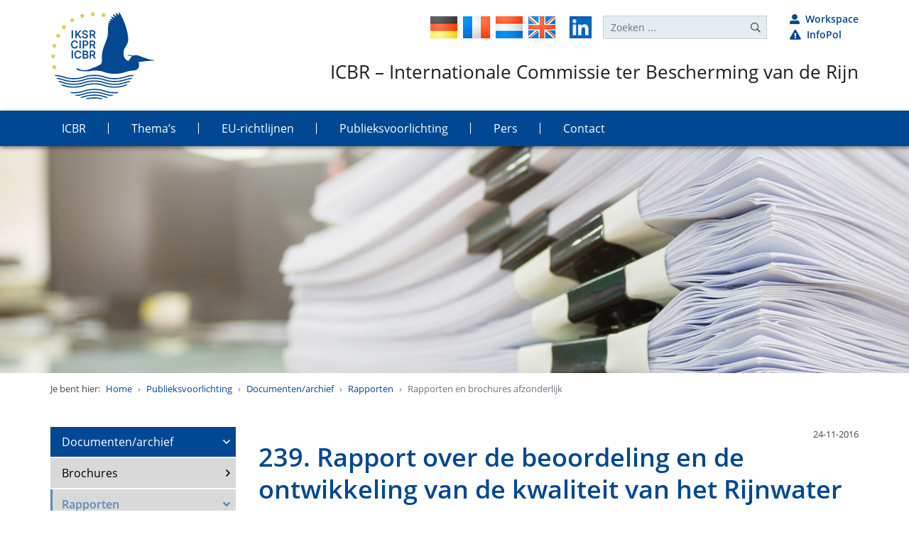

--- FILE ---
content_type: text/html; charset=utf-8
request_url: https://www.iksr.org/nl/publieksvoorlichting/documenten/archief/rapporten/rapporten-en-brochures-afzonderlijk/239-rapport-over-de-beoordeling-en-de-ontwikkeling-van-de-kwaliteit-van-het-rijnwater-in-de-periode-2013-2014
body_size: 17633
content:
<!DOCTYPE html>
<html lang="nl">
<head>

<meta charset="utf-8">
<!-- 
	:: (c) 2015-2023 Internationale Kommission zum Schutz des Rheins
	:: TYPO3-Umsetzung: Derrick Köstner, Internet und Multimedia, www.dekoko.de ::

	This website is powered by TYPO3 - inspiring people to share!
	TYPO3 is a free open source Content Management Framework initially created by Kasper Skaarhoj and licensed under GNU/GPL.
	TYPO3 is copyright 1998-2026 of Kasper Skaarhoj. Extensions are copyright of their respective owners.
	Information and contribution at https://typo3.org/
-->

<base href="https://www.iksr.org/">
<link rel="icon" href="https://www.iksr.org/typo3conf/ext/ff_iksr_8lts/Resources/Public/Icons/favicon.ico" type="image/vnd.microsoft.icon">
<title>239. Rapport over de beoordeling en de ontwikkeling van de kwaliteit van het Rijnwater in de periode 2013-2014</title>
<meta http-equiv="x-ua-compatible" content="IE=edge">
<meta name="generator" content="TYPO3 CMS">
<meta name="viewport" content="width=device-width, initial-scale=1, shrink-to-fit=no">
<meta name="robots" content="index, follow">
<meta property="og:title" content="239. Rapport over de beoordeling en de ontwikkeling van de kwaliteit van het Rijnwater in de periode 2013-2014">
<meta property="og:type" content="article">
<meta property="og:url" content="https://www.iksr.org/nl/publieksvoorlichting/documenten/archief/rapporten/rapporten-en-brochures-afzonderlijk/239-rapport-over-de-beoordeling-en-de-ontwikkeling-van-de-kwaliteit-van-het-rijnwater-in-de-periode-2013-2014">
<meta name="twitter:card" content="summary">


<link rel="stylesheet" href="https://www.iksr.org/typo3temp/assets/compressed/ed8539c369834de48f32b41e9dce71f8-510106cf511cfeec61cbb95675f426db.css?1740828942" media="all">
<link rel="stylesheet" href="https://www.iksr.org/typo3temp/assets/compressed/dkdocmanagement2018-68ec8afee41f0ea1fbfb17be59684779.css?1740828942" media="all">
<link rel="stylesheet" href="https://www.iksr.org/typo3temp/assets/compressed/jquery.fancybox.min-6241abdd25ae13be89e597f20746f850.css?1740828942" media="screen">
<link rel="stylesheet" href="https://www.iksr.org/typo3temp/assets/compressed/innenseite-ohne-sidebar.min-4bb708eadc7e7c164b83a52f55f099ac.css?1740829057" media="all">
<link rel="stylesheet" href="https://www.iksr.org/typo3temp/assets/compressed/jquery.mmenu.all-ca1433b80044a77dde4be2a4a36c7c5d.css?1740828942" media="all">
<link rel="stylesheet" href="https://www.iksr.org/typo3conf/ext/ff_iksr_8lts/Resources/Public/Css/indexed_search.css?1740657841" media="all">






<link rel="canonical" href="https://www.iksr.org/nl/publieksvoorlichting/documenten/archief/rapporten/rapporten-en-brochures-afzonderlijk/239-rapport-over-de-beoordeling-en-de-ontwikkeling-van-de-kwaliteit-van-het-rijnwater-in-de-periode-2013-2014"/>

<link rel="alternate" hreflang="de-DE" href="https://www.iksr.org/de/oeffentliches/dokumente/archiv/fachberichte/fachberichte-einzeldarstellung/239-bewertung-und-entwicklung-der-rheinwasserqualitaet-2013-2014"/>
<link rel="alternate" hreflang="fr-FR" href="https://www.iksr.org/fr/relations-publiques/documents/archive/rapports/rapports-et-brochures-presentation-individuelle/239-rapport-sur-levaluation-et-levolution-de-la-qualite-de-leau-du-rhin-2013-2014"/>
<link rel="alternate" hreflang="en-US" href="https://www.iksr.org/en/public-relations/documents/archive/technical-reports/reports-and-brochures-individual-presentation/239-development-and-assessment-of-the-rhine-water-quality-2013-2014"/>
<link rel="alternate" hreflang="nl-NL" href="https://www.iksr.org/nl/publieksvoorlichting/documenten/archief/rapporten/rapporten-en-brochures-afzonderlijk/239-rapport-over-de-beoordeling-en-de-ontwikkeling-van-de-kwaliteit-van-het-rijnwater-in-de-periode-2013-2014"/>
<link rel="alternate" hreflang="x-default" href="https://www.iksr.org/de/oeffentliches/dokumente/archiv/fachberichte/fachberichte-einzeldarstellung/239-bewertung-und-entwicklung-der-rheinwasserqualitaet-2013-2014"/>
</head>
<body>


	<div id="page_190" class="innenseite-ohne-sidebar">
		
	<header class="header py-3">
		<div class="container-fluid width d-lg-none">
			<div class="row justify-content-center">
				<!-- Navbar, only < large -->
				<div class="col-3">
	
		<nav class="navbar navbar-expand-lg navbar-dark align-items-end p-lg-0 px-0 py-1">
			<a href="#offcanvasmainnav" class="btn btn-light d-lg-none" id="offcanvasbutton" data-toggle="collapse" data-target="#navbarNavDropdown-190" style="line-height: 0; border-color: #6E91AF; border-width: 1px;">
				<div class="hamburger hamburger--squeeze">
					<span class="hamburger-box">
						<span class="hamburger-inner"></span>
					</span>
				</div>
			</a>
			<div class="collapse navbar-collapse" id="navbarSupportedContent-190">
				<ul class="navbar-nav mr-auto level-1">
					
						
		
	
				<li data-menuitem="9" id="data-9" class="nav-item dropdown">
					


		
				
						<a href="/nl/icbr" target="_self" role="button" aria-haspopup="true" aria-expanded="false" title="ICBR" class="nav-link subnav-link">ICBR</a>
					
			
	

		

	







						
								
	<div class="dropdown-menu rounded-0 p-4 border-0" aria-labelledby="navbarDropdown">
			<div class="row">
				<div class="col">
					<h3>
						ICBR
					</h3>
				</div>
			</div>

			<div class="row">
				<div class="col-6">
					<div class="row">
						<div class="menucontainer col-6">
							<ul class="level-2 nav flex-column">
								
									
		
				
	
			
					<li data-menuitem="32" id="data-32" class="nav-item">
						


		
				
						<a href="/nl/icbr/over-ons" target="_self" title="Over ons" class="nav-link">Over ons</a>
					
			
	

				
		

			
	







								
									
		
				
	
			
					<li data-menuitem="33" id="data-33" class="nav-item">
						


		
				
						<a href="/nl/icbr/juridische-basis/verdrag" target="_self" title="Juridische basis" class="nav-link">Juridische basis</a>
					
			
	

				
		

			
	







								
									
		
				
	
			
					<li data-menuitem="27" id="data-27" class="nav-item">
						


		
				
						<a href="/nl/icbr/ministersconferenties" target="_self" title="Ministersconferenties" class="nav-link">Ministersconferenties</a>
					
			
	

				
		

			
	







								
									
		
				
	
			
					<li data-menuitem="1538" id="data-1538" class="nav-item">
						


		
				
						<a href="/nl/iksr/rhein-2040/rhine-project-non-target-screening" target="_self" title="Rhine project non-target screening" class="nav-link">Rhine project non-target screening</a>
					
			
	

				
		

			
	







								
									
		
				
	
			
					<li data-menuitem="543" id="data-543" class="nav-item">
						


		
				
						<a href="/nl/icbr/rijn-2040" target="_self" title="Rijn 2040" class="nav-link">Rijn 2040</a>
					
			
	

				
		

			
	







								
									
		
				
	
			
					<li data-menuitem="30" id="data-30" class="nav-item">
						


		
				
						<a href="/nl/icbr/rijn-2020" target="_self" title="Rijn 2020" class="nav-link">Rijn 2020</a>
					
			
	

				
		

			
	







								
									
		
				
	
			
					<li data-menuitem="1483" id="data-1483" class="nav-item">
						


		
				
						<a href="/nl/icbr/voorgaande-programmas" target="_self" title="Voorgaande programma&#039;s" class="nav-link">Voorgaande programma&#039;s</a>
					
			
	

				
		

			
	







								
							</ul>
						</div>
					</div>
				</div>
				<div class="contentcontainer col-6">
					<div class="inner-container">
						
						<div class="menu-content-2" data-menucontent="9">
							
	    
	            <a id="c4013"></a>
	            
	                <a id="c4019"></a>
	            
	            
	            
	                


	            
	            
	                

	



	            
	            

	<div class="ce-image ce-center ce-above">
		


	
			
					
				
		

	<div class="row">
		
			<div class="gallery-item col">
				

		
<figure class="figure image">
	
			
					



	<picture>
		<source srcset="https://www.iksr.org/fileadmin/data/images/flyout/iksr.png"
				media="(min-width:1200px)"/>
		<source srcset="https://www.iksr.org/fileadmin/data/images/flyout/iksr.png"
				media="(min-width:992px)"/>
		<source srcset="https://www.iksr.org/fileadmin/data/images/flyout/iksr.png"
				media="(min-width:768px)"/>
		<source srcset="https://www.iksr.org/fileadmin/data/images/flyout/iksr.png"
				media="(min-width:576px)"/>
		<source srcset="https://www.iksr.org/fileadmin/data/images/flyout/iksr.png"
				media="(min-width:0px)"/>
		<img class="image_fade img-fluid" src="[data-uri]"
				srcset="https://www.iksr.org/fileadmin/data/images/flyout/iksr.png"
				alt=""
				title=""
		/>
	</picture>




				
		
	
</figure>


	


			</div>
		
	</div>




	</div>


	            
	                



	            
	            
	                


	            
	            
	        


						</div>

						
							

							
									
									<div class="menu-content-2" data-menucontent="32">
										
	    
	            <a id="c3919"></a>
	            
	                <a id="c3931"></a>
	            
	            
	            
	                


	            
	            
	                

	



	            
	            

	<div class="ce-image ce-center ce-above">
		


	
			
					
				
		

	<div class="row">
		
			<div class="gallery-item col">
				

		
<figure class="figure image">
	
			
					



	<picture>
		<source srcset="https://www.iksr.org/fileadmin/data/images/flyout/ueber-uns.jpg"
				media="(min-width:1200px)"/>
		<source srcset="https://www.iksr.org/fileadmin/data/images/flyout/ueber-uns.jpg"
				media="(min-width:992px)"/>
		<source srcset="https://www.iksr.org/fileadmin/data/images/flyout/ueber-uns.jpg"
				media="(min-width:768px)"/>
		<source srcset="https://www.iksr.org/fileadmin/data/images/flyout/ueber-uns.jpg"
				media="(min-width:576px)"/>
		<source srcset="https://www.iksr.org/fileadmin/data/images/flyout/ueber-uns.jpg"
				media="(min-width:0px)"/>
		<img class="image_fade img-fluid" src="[data-uri]"
				srcset="https://www.iksr.org/fileadmin/data/images/flyout/ueber-uns.jpg"
				alt=""
				title=""
		/>
	</picture>




				
		
	
</figure>


	


			</div>
		
	</div>




	</div>


	            
	                



	            
	            
	                


	            
	            
	        


									</div>
								

						
							

							
									
									<div class="menu-content-2" data-menucontent="33">
										
	    
	            <a id="c3920"></a>
	            
	                <a id="c3934"></a>
	            
	            
	            
	                


	            
	            
	                

	



	            
	            

	<div class="ce-image ce-center ce-above">
		


	
			
					
				
		

	<div class="row">
		
			<div class="gallery-item col">
				

		
<figure class="figure image">
	
			
					



	<picture>
		<source srcset="https://www.iksr.org/fileadmin/data/images/flyout/rechtliche-basis.jpg"
				media="(min-width:1200px)"/>
		<source srcset="https://www.iksr.org/fileadmin/data/images/flyout/rechtliche-basis.jpg"
				media="(min-width:992px)"/>
		<source srcset="https://www.iksr.org/fileadmin/data/images/flyout/rechtliche-basis.jpg"
				media="(min-width:768px)"/>
		<source srcset="https://www.iksr.org/fileadmin/data/images/flyout/rechtliche-basis.jpg"
				media="(min-width:576px)"/>
		<source srcset="https://www.iksr.org/fileadmin/data/images/flyout/rechtliche-basis.jpg"
				media="(min-width:0px)"/>
		<img class="image_fade img-fluid" src="[data-uri]"
				srcset="https://www.iksr.org/fileadmin/data/images/flyout/rechtliche-basis.jpg"
				alt=""
				title=""
		/>
	</picture>




				
		
	
</figure>


	


			</div>
		
	</div>




	</div>


	            
	                



	            
	            
	                


	            
	            
	        


									</div>
								

						
							

							
									
									<div class="menu-content-2" data-menucontent="27">
										
	    
	            <a id="c3921"></a>
	            
	                <a id="c3937"></a>
	            
	            
	            
	                


	            
	            
	                

	



	            
	            

	<div class="ce-image ce-center ce-above">
		


	
			
					
				
		

	<div class="row">
		
			<div class="gallery-item col">
				

		
<figure class="figure image">
	
			
					



	<picture>
		<source srcset="https://www.iksr.org/fileadmin/data/images/flyout/ministerkonferenzen.jpg"
				media="(min-width:1200px)"/>
		<source srcset="https://www.iksr.org/fileadmin/data/images/flyout/ministerkonferenzen.jpg"
				media="(min-width:992px)"/>
		<source srcset="https://www.iksr.org/fileadmin/data/images/flyout/ministerkonferenzen.jpg"
				media="(min-width:768px)"/>
		<source srcset="https://www.iksr.org/fileadmin/data/images/flyout/ministerkonferenzen.jpg"
				media="(min-width:576px)"/>
		<source srcset="https://www.iksr.org/fileadmin/data/images/flyout/ministerkonferenzen.jpg"
				media="(min-width:0px)"/>
		<img class="image_fade img-fluid" src="[data-uri]"
				srcset="https://www.iksr.org/fileadmin/data/images/flyout/ministerkonferenzen.jpg"
				alt=""
				title=""
		/>
	</picture>




				
		
	
</figure>


	


			</div>
		
	</div>




	</div>


	            
	                



	            
	            
	                


	            
	            
	        


									</div>
								

						
							

							
									
									<div class="menu-content-2" data-menucontent="1538">
										
									</div>
								

						
							

							
									
									<div class="menu-content-2" data-menucontent="543">
										
									</div>
								

						
							

							
									
									<div class="menu-content-2" data-menucontent="30">
										
	    
	            <a id="c3922"></a>
	            
	                <a id="c3940"></a>
	            
	            
	            
	                


	            
	            
	                

	



	            
	            

	<div class="ce-image ce-center ce-above">
		


	
			
					
				
		

	<div class="row">
		
			<div class="gallery-item col">
				

		
<figure class="figure image">
	
			
					



	<picture>
		<source srcset="https://www.iksr.org/fileadmin/data/images/flyout/rhein-2020.jpg"
				media="(min-width:1200px)"/>
		<source srcset="https://www.iksr.org/fileadmin/data/images/flyout/rhein-2020.jpg"
				media="(min-width:992px)"/>
		<source srcset="https://www.iksr.org/fileadmin/data/images/flyout/rhein-2020.jpg"
				media="(min-width:768px)"/>
		<source srcset="https://www.iksr.org/fileadmin/data/images/flyout/rhein-2020.jpg"
				media="(min-width:576px)"/>
		<source srcset="https://www.iksr.org/fileadmin/data/images/flyout/rhein-2020.jpg"
				media="(min-width:0px)"/>
		<img class="image_fade img-fluid" src="[data-uri]"
				srcset="https://www.iksr.org/fileadmin/data/images/flyout/rhein-2020.jpg"
				alt=""
				title=""
		/>
	</picture>




				
		
	
</figure>


	


			</div>
		
	</div>




	</div>


	            
	                



	            
	            
	                


	            
	            
	        


									</div>
								

						
							

							
									
									<div class="menu-content-2" data-menucontent="1483">
										
									</div>
								

						
					</div>
				</div>
			</div>

	</div>

							
						
						</li>
					
						
		
	
				<li data-menuitem="11" id="data-11" class="nav-item dropdown">
					


		
				
						<a href="/nl/themas" target="_self" role="button" aria-haspopup="true" aria-expanded="false" title="Thema’s" class="nav-link subnav-link">Thema’s</a>
					
			
	

		

	







						
								
	<div class="dropdown-menu rounded-0 p-4 border-0" aria-labelledby="navbarDropdown">
			<div class="row">
				<div class="col">
					<h3>
						Thema’s
					</h3>
				</div>
			</div>

			<div class="row">
				<div class="col-6">
					<div class="row">
						<div class="menucontainer col-6">
							<ul class="level-2 nav flex-column">
								
									
		
				
	
			
					<li data-menuitem="12" id="data-12" class="nav-item">
						


		
				
						<a href="/nl/themas/rijn" target="_self" title="Rijn" class="nav-link">Rijn</a>
					
			
	

				
		

			
	







								
									
		
				
	
			
					<li data-menuitem="18" id="data-18" class="nav-item">
						


		
				
						<a href="/nl/themas/ecologie" target="_self" title="Ecologie" class="nav-link">Ecologie</a>
					
			
	

				
		

			
	







								
									
		
				
	
			
					<li data-menuitem="17" id="data-17" class="nav-item">
						


		
				
						<a href="/nl/themas/waterkwaliteit" target="_self" title="Waterkwaliteit" class="nav-link">Waterkwaliteit</a>
					
			
	

				
		

			
	







								
									
		
				
	
			
					<li data-menuitem="16" id="data-16" class="nav-item">
						


		
				
						<a href="/nl/themas/vervuiling" target="_self" title="Vervuiling" class="nav-link">Vervuiling</a>
					
			
	

				
		

			
	







								
									
		
				
	
			
			
				</ul>
				</div>
				<div class="menucontainer col-6">
					<ul class="nav flex-column level-2">
			
		

			
	







								
									
		
				
	
			
					<li data-menuitem="98" id="data-98" class="nav-item">
						


		
				
						<a href="/nl/themas/hoogwater" target="_self" title="Hoogwater" class="nav-link">Hoogwater</a>
					
			
	

				
		

			
	







								
									
		
				
	
			
					<li data-menuitem="97" id="data-97" class="nav-item">
						


		
				
						<a href="/nl/themas/laagwater" target="_self" title="Laagwater" class="nav-link">Laagwater</a>
					
			
	

				
		

			
	







								
									
		
				
	
			
					<li data-menuitem="342" id="data-342" class="nav-item">
						


		
				
						<a href="/nl/themas/klimaatverandering" target="_self" title="Klimaatverandering" class="nav-link">Klimaatverandering</a>
					
			
	

				
		

			
	







								
									
		
				
	
			
					<li data-menuitem="10" id="data-10" class="nav-item">
						


		
				
						<a href="/nl/themas/gebruiksfuncties" target="_self" title="Gebruiksfuncties" class="nav-link">Gebruiksfuncties</a>
					
			
	

				
		

			
	







								
							</ul>
						</div>
					</div>
				</div>
				<div class="contentcontainer col-6">
					<div class="inner-container">
						
						<div class="menu-content-2" data-menucontent="11">
							
	    
	            <a id="c3916"></a>
	            
	                <a id="c4022"></a>
	            
	            
	            
	                


	            
	            
	                

	



	            
	            

	<div class="ce-image ce-center ce-above">
		


	
			
					
				
		

	<div class="row">
		
			<div class="gallery-item col">
				

		
<figure class="figure image">
	
			
					



	<picture>
		<source srcset="https://www.iksr.org/fileadmin/data/images/flyout/themen.jpg"
				media="(min-width:1200px)"/>
		<source srcset="https://www.iksr.org/fileadmin/data/images/flyout/themen.jpg"
				media="(min-width:992px)"/>
		<source srcset="https://www.iksr.org/fileadmin/data/images/flyout/themen.jpg"
				media="(min-width:768px)"/>
		<source srcset="https://www.iksr.org/fileadmin/data/images/flyout/themen.jpg"
				media="(min-width:576px)"/>
		<source srcset="https://www.iksr.org/fileadmin/data/images/flyout/themen.jpg"
				media="(min-width:0px)"/>
		<img class="image_fade img-fluid" src="[data-uri]"
				srcset="https://www.iksr.org/fileadmin/data/images/flyout/themen.jpg"
				alt=""
				title=""
		/>
	</picture>




				
		
	
</figure>


	


			</div>
		
	</div>




	</div>


	            
	                



	            
	            
	                


	            
	            
	        


						</div>

						
							

							
									
									<div class="menu-content-2" data-menucontent="12">
										
	    
	            <a id="c3908"></a>
	            
	                <a id="c3943"></a>
	            
	            
	            
	                


	            
	            
	                

	



	            
	            

	<div class="ce-image ce-center ce-above">
		


	
			
					
				
		

	<div class="row">
		
			<div class="gallery-item col">
				

		
<figure class="figure image">
	
			
					



	<picture>
		<source srcset="https://www.iksr.org/fileadmin/data/images/flyout/rhein.jpg"
				media="(min-width:1200px)"/>
		<source srcset="https://www.iksr.org/fileadmin/data/images/flyout/rhein.jpg"
				media="(min-width:992px)"/>
		<source srcset="https://www.iksr.org/fileadmin/data/images/flyout/rhein.jpg"
				media="(min-width:768px)"/>
		<source srcset="https://www.iksr.org/fileadmin/data/images/flyout/rhein.jpg"
				media="(min-width:576px)"/>
		<source srcset="https://www.iksr.org/fileadmin/data/images/flyout/rhein.jpg"
				media="(min-width:0px)"/>
		<img class="image_fade img-fluid" src="[data-uri]"
				srcset="https://www.iksr.org/fileadmin/data/images/flyout/rhein.jpg"
				alt=""
				title=""
		/>
	</picture>




				
		
	
</figure>


	


			</div>
		
	</div>




	</div>


	            
	                



	            
	            
	                


	            
	            
	        


									</div>
								

						
							

							
									
									<div class="menu-content-2" data-menucontent="18">
										
	    
	            <a id="c3909"></a>
	            
	                <a id="c3946"></a>
	            
	            
	            
	                


	            
	            
	                

	



	            
	            

	<div class="ce-image ce-center ce-above">
		


	
			
					
				
		

	<div class="row">
		
			<div class="gallery-item col">
				

		
<figure class="figure image">
	
			
					



	<picture>
		<source srcset="https://www.iksr.org/fileadmin/data/images/flyout/oekologie.jpg"
				media="(min-width:1200px)"/>
		<source srcset="https://www.iksr.org/fileadmin/data/images/flyout/oekologie.jpg"
				media="(min-width:992px)"/>
		<source srcset="https://www.iksr.org/fileadmin/data/images/flyout/oekologie.jpg"
				media="(min-width:768px)"/>
		<source srcset="https://www.iksr.org/fileadmin/data/images/flyout/oekologie.jpg"
				media="(min-width:576px)"/>
		<source srcset="https://www.iksr.org/fileadmin/data/images/flyout/oekologie.jpg"
				media="(min-width:0px)"/>
		<img class="image_fade img-fluid" src="[data-uri]"
				srcset="https://www.iksr.org/fileadmin/data/images/flyout/oekologie.jpg"
				alt=""
				title=""
		/>
	</picture>




				
		
	
</figure>


	


			</div>
		
	</div>




	</div>


	            
	                



	            
	            
	                


	            
	            
	        


									</div>
								

						
							

							
									
									<div class="menu-content-2" data-menucontent="17">
										
	    
	            <a id="c3910"></a>
	            
	                <a id="c3949"></a>
	            
	            
	            
	                


	            
	            
	                

	



	            
	            

	<div class="ce-image ce-center ce-above">
		


	
			
					
				
		

	<div class="row">
		
			<div class="gallery-item col">
				

		
<figure class="figure image">
	
			
					



	<picture>
		<source srcset="https://www.iksr.org/fileadmin/data/images/flyout/wasserqualitaet.jpg"
				media="(min-width:1200px)"/>
		<source srcset="https://www.iksr.org/fileadmin/data/images/flyout/wasserqualitaet.jpg"
				media="(min-width:992px)"/>
		<source srcset="https://www.iksr.org/fileadmin/data/images/flyout/wasserqualitaet.jpg"
				media="(min-width:768px)"/>
		<source srcset="https://www.iksr.org/fileadmin/data/images/flyout/wasserqualitaet.jpg"
				media="(min-width:576px)"/>
		<source srcset="https://www.iksr.org/fileadmin/data/images/flyout/wasserqualitaet.jpg"
				media="(min-width:0px)"/>
		<img class="image_fade img-fluid" src="[data-uri]"
				srcset="https://www.iksr.org/fileadmin/data/images/flyout/wasserqualitaet.jpg"
				alt=""
				title=""
		/>
	</picture>




				
		
	
</figure>


	


			</div>
		
	</div>




	</div>


	            
	                



	            
	            
	                


	            
	            
	        


									</div>
								

						
							

							
									
									<div class="menu-content-2" data-menucontent="16">
										
	    
	            <a id="c3911"></a>
	            
	                <a id="c3952"></a>
	            
	            
	            
	                


	            
	            
	                

	



	            
	            

	<div class="ce-image ce-center ce-above">
		


	
			
					
				
		

	<div class="row">
		
			<div class="gallery-item col">
				

		
<figure class="figure image">
	
			
					



	<picture>
		<source srcset="https://www.iksr.org/fileadmin/data/images/flyout/verschmutzungen.jpg"
				media="(min-width:1200px)"/>
		<source srcset="https://www.iksr.org/fileadmin/data/images/flyout/verschmutzungen.jpg"
				media="(min-width:992px)"/>
		<source srcset="https://www.iksr.org/fileadmin/data/images/flyout/verschmutzungen.jpg"
				media="(min-width:768px)"/>
		<source srcset="https://www.iksr.org/fileadmin/data/images/flyout/verschmutzungen.jpg"
				media="(min-width:576px)"/>
		<source srcset="https://www.iksr.org/fileadmin/data/images/flyout/verschmutzungen.jpg"
				media="(min-width:0px)"/>
		<img class="image_fade img-fluid" src="[data-uri]"
				srcset="https://www.iksr.org/fileadmin/data/images/flyout/verschmutzungen.jpg"
				alt=""
				title=""
		/>
	</picture>




				
		
	
</figure>


	


			</div>
		
	</div>




	</div>


	            
	                



	            
	            
	                


	            
	            
	        


									</div>
								

						
							

							
									
									<div class="menu-content-2" data-menucontent="537">
										
									</div>
								

						
							

							
									
									<div class="menu-content-2" data-menucontent="98">
										
	    
	            <a id="c3912"></a>
	            
	                <a id="c3955"></a>
	            
	            
	            
	                


	            
	            
	                

	



	            
	            

	<div class="ce-image ce-center ce-above">
		


	
			
					
				
		

	<div class="row">
		
			<div class="gallery-item col">
				

		
<figure class="figure image">
	
			
					



	<picture>
		<source srcset="https://www.iksr.org/fileadmin/data/images/flyout/hochwasser.jpg"
				media="(min-width:1200px)"/>
		<source srcset="https://www.iksr.org/fileadmin/data/images/flyout/hochwasser.jpg"
				media="(min-width:992px)"/>
		<source srcset="https://www.iksr.org/fileadmin/data/images/flyout/hochwasser.jpg"
				media="(min-width:768px)"/>
		<source srcset="https://www.iksr.org/fileadmin/data/images/flyout/hochwasser.jpg"
				media="(min-width:576px)"/>
		<source srcset="https://www.iksr.org/fileadmin/data/images/flyout/hochwasser.jpg"
				media="(min-width:0px)"/>
		<img class="image_fade img-fluid" src="[data-uri]"
				srcset="https://www.iksr.org/fileadmin/data/images/flyout/hochwasser.jpg"
				alt=""
				title=""
		/>
	</picture>




				
		
	
</figure>


	


			</div>
		
	</div>




	</div>


	            
	                



	            
	            
	                


	            
	            
	        


									</div>
								

						
							

							
									
									<div class="menu-content-2" data-menucontent="97">
										
	    
	            <a id="c3914"></a>
	            
	                <a id="c3961"></a>
	            
	            
	            
	                


	            
	            
	                

	



	            
	            

	<div class="ce-image ce-center ce-above">
		


	
			
					
				
		

	<div class="row">
		
			<div class="gallery-item col">
				

		
<figure class="figure image">
	
			
					



	<picture>
		<source srcset="https://www.iksr.org/fileadmin/data/images/flyout/niedrigwasser.jpg"
				media="(min-width:1200px)"/>
		<source srcset="https://www.iksr.org/fileadmin/data/images/flyout/niedrigwasser.jpg"
				media="(min-width:992px)"/>
		<source srcset="https://www.iksr.org/fileadmin/data/images/flyout/niedrigwasser.jpg"
				media="(min-width:768px)"/>
		<source srcset="https://www.iksr.org/fileadmin/data/images/flyout/niedrigwasser.jpg"
				media="(min-width:576px)"/>
		<source srcset="https://www.iksr.org/fileadmin/data/images/flyout/niedrigwasser.jpg"
				media="(min-width:0px)"/>
		<img class="image_fade img-fluid" src="[data-uri]"
				srcset="https://www.iksr.org/fileadmin/data/images/flyout/niedrigwasser.jpg"
				alt=""
				title=""
		/>
	</picture>




				
		
	
</figure>


	


			</div>
		
	</div>




	</div>


	            
	                



	            
	            
	                


	            
	            
	        


									</div>
								

						
							

							
									
									<div class="menu-content-2" data-menucontent="342">
										
	    
	            <a id="c3913"></a>
	            
	                <a id="c3958"></a>
	            
	            
	            
	                


	            
	            
	                

	



	            
	            

	<div class="ce-image ce-center ce-above">
		


	
			
					
				
		

	<div class="row">
		
			<div class="gallery-item col">
				

		
<figure class="figure image">
	
			
					



	<picture>
		<source srcset="https://www.iksr.org/fileadmin/data/images/flyout/klimaaenderung.jpg"
				media="(min-width:1200px)"/>
		<source srcset="https://www.iksr.org/fileadmin/data/images/flyout/klimaaenderung.jpg"
				media="(min-width:992px)"/>
		<source srcset="https://www.iksr.org/fileadmin/data/images/flyout/klimaaenderung.jpg"
				media="(min-width:768px)"/>
		<source srcset="https://www.iksr.org/fileadmin/data/images/flyout/klimaaenderung.jpg"
				media="(min-width:576px)"/>
		<source srcset="https://www.iksr.org/fileadmin/data/images/flyout/klimaaenderung.jpg"
				media="(min-width:0px)"/>
		<img class="image_fade img-fluid" src="[data-uri]"
				srcset="https://www.iksr.org/fileadmin/data/images/flyout/klimaaenderung.jpg"
				alt=""
				title=""
		/>
	</picture>




				
		
	
</figure>


	


			</div>
		
	</div>




	</div>


	            
	                



	            
	            
	                


	            
	            
	        


									</div>
								

						
							

							
									
									<div class="menu-content-2" data-menucontent="10">
										
	    
	            <a id="c3915"></a>
	            
	                <a id="c3964"></a>
	            
	            
	            
	                


	            
	            
	                

	



	            
	            

	<div class="ce-image ce-center ce-above">
		


	
			
					
				
		

	<div class="row">
		
			<div class="gallery-item col">
				

		
<figure class="figure image">
	
			
					



	<picture>
		<source srcset="https://www.iksr.org/fileadmin/data/images/flyout/nutzungen.jpg"
				media="(min-width:1200px)"/>
		<source srcset="https://www.iksr.org/fileadmin/data/images/flyout/nutzungen.jpg"
				media="(min-width:992px)"/>
		<source srcset="https://www.iksr.org/fileadmin/data/images/flyout/nutzungen.jpg"
				media="(min-width:768px)"/>
		<source srcset="https://www.iksr.org/fileadmin/data/images/flyout/nutzungen.jpg"
				media="(min-width:576px)"/>
		<source srcset="https://www.iksr.org/fileadmin/data/images/flyout/nutzungen.jpg"
				media="(min-width:0px)"/>
		<img class="image_fade img-fluid" src="[data-uri]"
				srcset="https://www.iksr.org/fileadmin/data/images/flyout/nutzungen.jpg"
				alt=""
				title=""
		/>
	</picture>




				
		
	
</figure>


	


			</div>
		
	</div>




	</div>


	            
	                



	            
	            
	                


	            
	            
	        


									</div>
								

						
					</div>
				</div>
			</div>

	</div>

							
						
						</li>
					
						
		
	
				<li data-menuitem="518" id="data-518" class="nav-item dropdown">
					


		
				
						<a href="/nl/eu-richtlijnen" target="_self" role="button" aria-haspopup="true" aria-expanded="false" title="EU-richtlijnen" class="nav-link subnav-link">EU-richtlijnen</a>
					
			
	

		

	







						
								
	<div class="dropdown-menu rounded-0 p-4 border-0" aria-labelledby="navbarDropdown">
			<div class="row">
				<div class="col">
					<h3>
						EU-richtlijnen
					</h3>
				</div>
			</div>

			<div class="row">
				<div class="col-6">
					<div class="row">
						<div class="menucontainer col-6">
							<ul class="level-2 nav flex-column">
								
									
		
				
	
			
					<li data-menuitem="111" id="data-111" class="nav-item">
						


		
				
						<a href="/nl/eu-richtlijnen/eg-kaderrichtlijn-water" target="_self" title="EG-Kaderrichtlijn Water" class="nav-link">EG-Kaderrichtlijn Water</a>
					
			
	

				
		

			
	







								
									
		
				
	
			
					<li data-menuitem="309" id="data-309" class="nav-item">
						


		
				
						<a href="/nl/eu-richtlijnen/richtlijn-overstromingsrisicos" target="_self" title="Richtlijn Overstromingsrisico&#039;s" class="nav-link">Richtlijn Overstromingsrisico&#039;s</a>
					
			
	

				
		

			
	







								
							</ul>
						</div>
					</div>
				</div>
				<div class="contentcontainer col-6">
					<div class="inner-container">
						
						<div class="menu-content-2" data-menucontent="518">
							
	    
	            <a id="c4016"></a>
	            
	                <a id="c4025"></a>
	            
	            
	            
	                


	            
	            
	                

	



	            
	            

	<div class="ce-image ce-center ce-above">
		


	
			
					
				
		

	<div class="row">
		
			<div class="gallery-item col">
				

		
<figure class="figure image">
	
			
					



	<picture>
		<source srcset="https://www.iksr.org/fileadmin/data/images/flyout/eu-richtlinien.jpg"
				media="(min-width:1200px)"/>
		<source srcset="https://www.iksr.org/fileadmin/data/images/flyout/eu-richtlinien.jpg"
				media="(min-width:992px)"/>
		<source srcset="https://www.iksr.org/fileadmin/data/images/flyout/eu-richtlinien.jpg"
				media="(min-width:768px)"/>
		<source srcset="https://www.iksr.org/fileadmin/data/images/flyout/eu-richtlinien.jpg"
				media="(min-width:576px)"/>
		<source srcset="https://www.iksr.org/fileadmin/data/images/flyout/eu-richtlinien.jpg"
				media="(min-width:0px)"/>
		<img class="image_fade img-fluid" src="[data-uri]"
				srcset="https://www.iksr.org/fileadmin/data/images/flyout/eu-richtlinien.jpg"
				alt=""
				title=""
		/>
	</picture>




				
		
	
</figure>


	


			</div>
		
	</div>




	</div>


	            
	                



	            
	            
	                


	            
	            
	        


						</div>

						
							

							
									
									<div class="menu-content-2" data-menucontent="111">
										
	    
	            <a id="c3923"></a>
	            
	                <a id="c3967"></a>
	            
	            
	            
	                


	            
	            
	                

	



	            
	            

	<div class="ce-image ce-center ce-above">
		


	
			
					
				
		

	<div class="row">
		
			<div class="gallery-item col">
				

		
<figure class="figure image">
	
			
					



	<picture>
		<source srcset="https://www.iksr.org/fileadmin/data/images/flyout/wasserrahmenrichtlinie.jpg"
				media="(min-width:1200px)"/>
		<source srcset="https://www.iksr.org/fileadmin/data/images/flyout/wasserrahmenrichtlinie.jpg"
				media="(min-width:992px)"/>
		<source srcset="https://www.iksr.org/fileadmin/data/images/flyout/wasserrahmenrichtlinie.jpg"
				media="(min-width:768px)"/>
		<source srcset="https://www.iksr.org/fileadmin/data/images/flyout/wasserrahmenrichtlinie.jpg"
				media="(min-width:576px)"/>
		<source srcset="https://www.iksr.org/fileadmin/data/images/flyout/wasserrahmenrichtlinie.jpg"
				media="(min-width:0px)"/>
		<img class="image_fade img-fluid" src="[data-uri]"
				srcset="https://www.iksr.org/fileadmin/data/images/flyout/wasserrahmenrichtlinie.jpg"
				alt=""
				title=""
		/>
	</picture>




				
		
	
</figure>


	


			</div>
		
	</div>




	</div>


	            
	                



	            
	            
	                


	            
	            
	        


									</div>
								

						
							

							
									
									<div class="menu-content-2" data-menucontent="309">
										
	    
	            <a id="c3924"></a>
	            
	                <a id="c3970"></a>
	            
	            
	            
	                


	            
	            
	                

	



	            
	            

	<div class="ce-image ce-center ce-above">
		


	
			
					
				
		

	<div class="row">
		
			<div class="gallery-item col">
				

		
<figure class="figure image">
	
			
					



	<picture>
		<source srcset="https://www.iksr.org/fileadmin/data/images/flyout/hochwasserrichtlinie.jpg"
				media="(min-width:1200px)"/>
		<source srcset="https://www.iksr.org/fileadmin/data/images/flyout/hochwasserrichtlinie.jpg"
				media="(min-width:992px)"/>
		<source srcset="https://www.iksr.org/fileadmin/data/images/flyout/hochwasserrichtlinie.jpg"
				media="(min-width:768px)"/>
		<source srcset="https://www.iksr.org/fileadmin/data/images/flyout/hochwasserrichtlinie.jpg"
				media="(min-width:576px)"/>
		<source srcset="https://www.iksr.org/fileadmin/data/images/flyout/hochwasserrichtlinie.jpg"
				media="(min-width:0px)"/>
		<img class="image_fade img-fluid" src="[data-uri]"
				srcset="https://www.iksr.org/fileadmin/data/images/flyout/hochwasserrichtlinie.jpg"
				alt=""
				title=""
		/>
	</picture>




				
		
	
</figure>


	


			</div>
		
	</div>




	</div>


	            
	                



	            
	            
	                


	            
	            
	        


									</div>
								

						
					</div>
				</div>
			</div>

	</div>

							
						
						</li>
					
						
		
	
			<li data-menuitem="520" id="data-520" class="nav-item highlight dropdown">
				


		
				
						<a href="/nl/publieksvoorlichting" target="_self" role="button" aria-haspopup="true" aria-expanded="false" title="Publieksvoorlichting" class="nav-link subnav-link">Publieksvoorlichting</a>
					
			
	

		

	







						
								
	<div class="dropdown-menu rounded-0 p-4 border-0" aria-labelledby="navbarDropdown">
			<div class="row">
				<div class="col">
					<h3>
						Publieksvoorlichting
					</h3>
				</div>
			</div>

			<div class="row">
				<div class="col-6">
					<div class="row">
						<div class="menucontainer col-6">
							<ul class="level-2 nav flex-column">
								
									
		
				
	
			<li data-menuitem="211" id="data-211" class="nav-item active">
				


		
				
						<a href="/nl/publieksvoorlichting/documenten/archief/brochures" target="_self" title="Documenten/archief" class="nav-link">Documenten/archief</a>
					
			
	

		

			
	







								
									
		
				
	
			
					<li data-menuitem="1426" id="data-1426" class="nav-item">
						


		
				
						<a href="/nl/publieksvoorlichting/meldingen" target="_self" title="Meldingen" class="nav-link">Meldingen</a>
					
			
	

				
		

			
	







								
									
		
				
	
			
					<li data-menuitem="28" id="data-28" class="nav-item">
						


		
				
						<a href="/nl/publieksvoorlichting/bijeenkomsten" target="_self" title="Bijeenkomsten" class="nav-link">Bijeenkomsten</a>
					
			
	

				
		

			
	







								
									
		
				
	
			
					<li data-menuitem="506" id="data-506" class="nav-item">
						


		
				
						<a href="/nl/publieksvoorlichting/bezoekerscentra" target="_self" title="Bezoekerscentra" class="nav-link">Bezoekerscentra</a>
					
			
	

				
		

			
	







								
							</ul>
						</div>
					</div>
				</div>
				<div class="contentcontainer col-6">
					<div class="inner-container">
						
						<div class="menu-content-2" data-menucontent="520">
							
	    
	            <a id="c4014"></a>
	            
	                <a id="c4028"></a>
	            
	            
	            
	                


	            
	            
	                

	



	            
	            

	<div class="ce-image ce-center ce-above">
		


	
			
					
				
		

	<div class="row">
		
			<div class="gallery-item col">
				

		
<figure class="figure image">
	
			
					



	<picture>
		<source srcset="https://www.iksr.org/fileadmin/data/images/flyout/oeffentliches.jpg"
				media="(min-width:1200px)"/>
		<source srcset="https://www.iksr.org/fileadmin/data/images/flyout/oeffentliches.jpg"
				media="(min-width:992px)"/>
		<source srcset="https://www.iksr.org/fileadmin/data/images/flyout/oeffentliches.jpg"
				media="(min-width:768px)"/>
		<source srcset="https://www.iksr.org/fileadmin/data/images/flyout/oeffentliches.jpg"
				media="(min-width:576px)"/>
		<source srcset="https://www.iksr.org/fileadmin/data/images/flyout/oeffentliches.jpg"
				media="(min-width:0px)"/>
		<img class="image_fade img-fluid" src="[data-uri]"
				srcset="https://www.iksr.org/fileadmin/data/images/flyout/oeffentliches.jpg"
				alt=""
				title=""
		/>
	</picture>




				
		
	
</figure>


	


			</div>
		
	</div>




	</div>


	            
	                



	            
	            
	                


	            
	            
	        


						</div>

						
							

							
									
									<div class="menu-content-2" data-menucontent="211">
										
	    
	            <a id="c3925"></a>
	            
	                <a id="c3973"></a>
	            
	            
	            
	                


	            
	            
	                

	



	            
	            

	<div class="ce-image ce-center ce-above">
		


	
			
					
				
		

	<div class="row">
		
			<div class="gallery-item col">
				

		
<figure class="figure image">
	
			
					



	<picture>
		<source srcset="https://www.iksr.org/fileadmin/data/images/flyout/dokumente-archiv.jpg"
				media="(min-width:1200px)"/>
		<source srcset="https://www.iksr.org/fileadmin/data/images/flyout/dokumente-archiv.jpg"
				media="(min-width:992px)"/>
		<source srcset="https://www.iksr.org/fileadmin/data/images/flyout/dokumente-archiv.jpg"
				media="(min-width:768px)"/>
		<source srcset="https://www.iksr.org/fileadmin/data/images/flyout/dokumente-archiv.jpg"
				media="(min-width:576px)"/>
		<source srcset="https://www.iksr.org/fileadmin/data/images/flyout/dokumente-archiv.jpg"
				media="(min-width:0px)"/>
		<img class="image_fade img-fluid" src="[data-uri]"
				srcset="https://www.iksr.org/fileadmin/data/images/flyout/dokumente-archiv.jpg"
				alt=""
				title=""
		/>
	</picture>




				
		
	
</figure>


	


			</div>
		
	</div>




	</div>


	            
	                



	            
	            
	                


	            
	            
	        


									</div>
								

						
							

							
									
									<div class="menu-content-2" data-menucontent="1426">
										
									</div>
								

						
							

							
									
									<div class="menu-content-2" data-menucontent="28">
										
	    
	            <a id="c3926"></a>
	            
	                <a id="c3976"></a>
	            
	            
	            
	                


	            
	            
	                

	



	            
	            

	<div class="ce-image ce-center ce-above">
		


	
			
					
				
		

	<div class="row">
		
			<div class="gallery-item col">
				

		
<figure class="figure image">
	
			
					



	<picture>
		<source srcset="https://www.iksr.org/fileadmin/data/images/flyout/veranstaltungen.jpg"
				media="(min-width:1200px)"/>
		<source srcset="https://www.iksr.org/fileadmin/data/images/flyout/veranstaltungen.jpg"
				media="(min-width:992px)"/>
		<source srcset="https://www.iksr.org/fileadmin/data/images/flyout/veranstaltungen.jpg"
				media="(min-width:768px)"/>
		<source srcset="https://www.iksr.org/fileadmin/data/images/flyout/veranstaltungen.jpg"
				media="(min-width:576px)"/>
		<source srcset="https://www.iksr.org/fileadmin/data/images/flyout/veranstaltungen.jpg"
				media="(min-width:0px)"/>
		<img class="image_fade img-fluid" src="[data-uri]"
				srcset="https://www.iksr.org/fileadmin/data/images/flyout/veranstaltungen.jpg"
				alt=""
				title=""
		/>
	</picture>




				
		
	
</figure>


	


			</div>
		
	</div>




	</div>


	            
	                



	            
	            
	                


	            
	            
	        


									</div>
								

						
							

							
									
									<div class="menu-content-2" data-menucontent="506">
										
	    
	            <a id="c3927"></a>
	            
	                <a id="c3979"></a>
	            
	            
	            
	                


	            
	            
	                

	



	            
	            

	<div class="ce-image ce-center ce-above">
		


	
			
					
				
		

	<div class="row">
		
			<div class="gallery-item col">
				

		
<figure class="figure image">
	
			
					



	<picture>
		<source srcset="https://www.iksr.org/fileadmin/data/images/flyout/besucherzentren.jpg"
				media="(min-width:1200px)"/>
		<source srcset="https://www.iksr.org/fileadmin/data/images/flyout/besucherzentren.jpg"
				media="(min-width:992px)"/>
		<source srcset="https://www.iksr.org/fileadmin/data/images/flyout/besucherzentren.jpg"
				media="(min-width:768px)"/>
		<source srcset="https://www.iksr.org/fileadmin/data/images/flyout/besucherzentren.jpg"
				media="(min-width:576px)"/>
		<source srcset="https://www.iksr.org/fileadmin/data/images/flyout/besucherzentren.jpg"
				media="(min-width:0px)"/>
		<img class="image_fade img-fluid" src="[data-uri]"
				srcset="https://www.iksr.org/fileadmin/data/images/flyout/besucherzentren.jpg"
				alt=""
				title=""
		/>
	</picture>




				
		
	
</figure>


	


			</div>
		
	</div>




	</div>


	            
	                



	            
	            
	                


	            
	            
	        


									</div>
								

						
					</div>
				</div>
			</div>

	</div>

							
						
						</li>
					
						
		
	
				<li data-menuitem="522" id="data-522" class="nav-item dropdown">
					


		
				
						<a href="/nl/pers/persberichten" target="_self" role="button" aria-haspopup="true" aria-expanded="false" title="Pers" class="nav-link subnav-link">Pers</a>
					
			
	

		

	







						
								
	<div class="dropdown-menu rounded-0 p-4 border-0" aria-labelledby="navbarDropdown">
			<div class="row">
				<div class="col">
					<h3>
						Pers
					</h3>
				</div>
			</div>

			<div class="row">
				<div class="col-6">
					<div class="row">
						<div class="menucontainer col-6">
							<ul class="level-2 nav flex-column">
								
									
		
				
	
			
					<li data-menuitem="130" id="data-130" class="nav-item">
						


		
				
						<a href="/nl/pers/persberichten" target="_self" title="Persberichten" class="nav-link">Persberichten</a>
					
			
	

				
		

			
	







								
									
		
				
	
			
					<li data-menuitem="524" id="data-524" class="nav-item">
						


		
				
						<a href="/nl/pers/de-icbr-en-het-kort" target="_self" title="De ICBR en het kort" class="nav-link">De ICBR en het kort</a>
					
			
	

				
		

			
	







								
									
		
				
	
			
					<li data-menuitem="525" id="data-525" class="nav-item">
						


		
				
						<a href="/nl/pers/contact" target="_self" title="Contact" class="nav-link">Contact</a>
					
			
	

				
		

			
	







								
									
		
				
	
			
					<li data-menuitem="126" id="data-126" class="nav-item">
						


		
				
						<a href="/nl/pers/fotos" target="_self" title="Foto&#039;s" class="nav-link">Foto&#039;s</a>
					
			
	

				
		

			
	







								
									
		
				
	
			
					<li data-menuitem="436" id="data-436" class="nav-item">
						


		
				
						<a href="/nl/pers/videos/translate-to-nederlands-radio-ein-lachs-muss-wandern" target="_self" title="Video&#039;s" class="nav-link">Video&#039;s</a>
					
			
	

				
		

			
	







								
							</ul>
						</div>
					</div>
				</div>
				<div class="contentcontainer col-6">
					<div class="inner-container">
						
						<div class="menu-content-2" data-menucontent="522">
							
	    
	            <a id="c4029"></a>
	            
	                <a id="c4037"></a>
	            
	            
	            
	                


	            
	            
	                

	



	            
	            

	<div class="ce-image ce-center ce-above">
		


	
			
					
				
		

	<div class="row">
		
			<div class="gallery-item col">
				

		
<figure class="figure image">
	
			
					



	<picture>
		<source srcset="https://www.iksr.org/fileadmin/data/images/flyout/presse.jpg"
				media="(min-width:1200px)"/>
		<source srcset="https://www.iksr.org/fileadmin/data/images/flyout/presse.jpg"
				media="(min-width:992px)"/>
		<source srcset="https://www.iksr.org/fileadmin/data/images/flyout/presse.jpg"
				media="(min-width:768px)"/>
		<source srcset="https://www.iksr.org/fileadmin/data/images/flyout/presse.jpg"
				media="(min-width:576px)"/>
		<source srcset="https://www.iksr.org/fileadmin/data/images/flyout/presse.jpg"
				media="(min-width:0px)"/>
		<img class="image_fade img-fluid" src="[data-uri]"
				srcset="https://www.iksr.org/fileadmin/data/images/flyout/presse.jpg"
				alt=""
				title=""
		/>
	</picture>




				
		
	
</figure>


	


			</div>
		
	</div>




	</div>


	            
	                



	            
	            
	                


	            
	            
	        


						</div>

						
							

							
									
									<div class="menu-content-2" data-menucontent="130">
										
	    
	            <a id="c4030"></a>
	            
	                <a id="c4040"></a>
	            
	            
	            
	                


	            
	            
	                

	



	            
	            

	<div class="ce-image ce-center ce-above">
		


	
			
					
				
		

	<div class="row">
		
			<div class="gallery-item col">
				

		
<figure class="figure image">
	
			
					



	<picture>
		<source srcset="https://www.iksr.org/fileadmin/data/images/flyout/pressemitteilungen.jpg"
				media="(min-width:1200px)"/>
		<source srcset="https://www.iksr.org/fileadmin/data/images/flyout/pressemitteilungen.jpg"
				media="(min-width:992px)"/>
		<source srcset="https://www.iksr.org/fileadmin/data/images/flyout/pressemitteilungen.jpg"
				media="(min-width:768px)"/>
		<source srcset="https://www.iksr.org/fileadmin/data/images/flyout/pressemitteilungen.jpg"
				media="(min-width:576px)"/>
		<source srcset="https://www.iksr.org/fileadmin/data/images/flyout/pressemitteilungen.jpg"
				media="(min-width:0px)"/>
		<img class="image_fade img-fluid" src="[data-uri]"
				srcset="https://www.iksr.org/fileadmin/data/images/flyout/pressemitteilungen.jpg"
				alt=""
				title=""
		/>
	</picture>




				
		
	
</figure>


	


			</div>
		
	</div>




	</div>


	            
	                



	            
	            
	                


	            
	            
	        


									</div>
								

						
							

							
									
									<div class="menu-content-2" data-menucontent="524">
										
	    
	            <a id="c4031"></a>
	            
	                <a id="c4043"></a>
	            
	            
	            
	                


	            
	            
	                

	



	            
	            

	<div class="ce-image ce-center ce-above">
		


	
			
					
				
		

	<div class="row">
		
			<div class="gallery-item col">
				

		
<figure class="figure image">
	
			
					



	<picture>
		<source srcset="https://www.iksr.org/fileadmin/data/images/flyout/kurzinformation-iksr.jpg"
				media="(min-width:1200px)"/>
		<source srcset="https://www.iksr.org/fileadmin/data/images/flyout/kurzinformation-iksr.jpg"
				media="(min-width:992px)"/>
		<source srcset="https://www.iksr.org/fileadmin/data/images/flyout/kurzinformation-iksr.jpg"
				media="(min-width:768px)"/>
		<source srcset="https://www.iksr.org/fileadmin/data/images/flyout/kurzinformation-iksr.jpg"
				media="(min-width:576px)"/>
		<source srcset="https://www.iksr.org/fileadmin/data/images/flyout/kurzinformation-iksr.jpg"
				media="(min-width:0px)"/>
		<img class="image_fade img-fluid" src="[data-uri]"
				srcset="https://www.iksr.org/fileadmin/data/images/flyout/kurzinformation-iksr.jpg"
				alt=""
				title=""
		/>
	</picture>




				
		
	
</figure>


	


			</div>
		
	</div>




	</div>


	            
	                



	            
	            
	                


	            
	            
	        


									</div>
								

						
							

							
									
									<div class="menu-content-2" data-menucontent="525">
										
	    
	            <a id="c4032"></a>
	            
	                <a id="c4046"></a>
	            
	            
	            
	                


	            
	            
	                

	



	            
	            

	<div class="ce-image ce-center ce-above">
		


	
			
					
				
		

	<div class="row">
		
			<div class="gallery-item col">
				

		
<figure class="figure image">
	
			
					



	<picture>
		<source srcset="https://www.iksr.org/fileadmin/data/images/flyout/presse_kontakt.jpg"
				media="(min-width:1200px)"/>
		<source srcset="https://www.iksr.org/fileadmin/data/images/flyout/presse_kontakt.jpg"
				media="(min-width:992px)"/>
		<source srcset="https://www.iksr.org/fileadmin/data/images/flyout/presse_kontakt.jpg"
				media="(min-width:768px)"/>
		<source srcset="https://www.iksr.org/fileadmin/data/images/flyout/presse_kontakt.jpg"
				media="(min-width:576px)"/>
		<source srcset="https://www.iksr.org/fileadmin/data/images/flyout/presse_kontakt.jpg"
				media="(min-width:0px)"/>
		<img class="image_fade img-fluid" src="[data-uri]"
				srcset="https://www.iksr.org/fileadmin/data/images/flyout/presse_kontakt.jpg"
				alt=""
				title=""
		/>
	</picture>




				
		
	
</figure>


	


			</div>
		
	</div>




	</div>


	            
	                



	            
	            
	                


	            
	            
	        


									</div>
								

						
							

							
									
									<div class="menu-content-2" data-menucontent="126">
										
	    
	            <a id="c4033"></a>
	            
	                <a id="c4049"></a>
	            
	            
	            
	                


	            
	            
	                

	



	            
	            

	<div class="ce-image ce-center ce-above">
		


	
			
					
				
		

	<div class="row">
		
			<div class="gallery-item col">
				

		
<figure class="figure image">
	
			
					



	<picture>
		<source srcset="https://www.iksr.org/fileadmin/data/images/flyout/bilder.jpg"
				media="(min-width:1200px)"/>
		<source srcset="https://www.iksr.org/fileadmin/data/images/flyout/bilder.jpg"
				media="(min-width:992px)"/>
		<source srcset="https://www.iksr.org/fileadmin/data/images/flyout/bilder.jpg"
				media="(min-width:768px)"/>
		<source srcset="https://www.iksr.org/fileadmin/data/images/flyout/bilder.jpg"
				media="(min-width:576px)"/>
		<source srcset="https://www.iksr.org/fileadmin/data/images/flyout/bilder.jpg"
				media="(min-width:0px)"/>
		<img class="image_fade img-fluid" src="[data-uri]"
				srcset="https://www.iksr.org/fileadmin/data/images/flyout/bilder.jpg"
				alt=""
				title=""
		/>
	</picture>




				
		
	
</figure>


	


			</div>
		
	</div>




	</div>


	            
	                



	            
	            
	                


	            
	            
	        


									</div>
								

						
							

							
									
									<div class="menu-content-2" data-menucontent="436">
										
	    
	            <a id="c4034"></a>
	            
	                <a id="c4052"></a>
	            
	            
	            
	                


	            
	            
	                

	



	            
	            

	<div class="ce-image ce-center ce-above">
		


	
			
					
				
		

	<div class="row">
		
			<div class="gallery-item col">
				

		
<figure class="figure image">
	
			
					



	<picture>
		<source srcset="https://www.iksr.org/fileadmin/data/images/flyout/videos.jpg"
				media="(min-width:1200px)"/>
		<source srcset="https://www.iksr.org/fileadmin/data/images/flyout/videos.jpg"
				media="(min-width:992px)"/>
		<source srcset="https://www.iksr.org/fileadmin/data/images/flyout/videos.jpg"
				media="(min-width:768px)"/>
		<source srcset="https://www.iksr.org/fileadmin/data/images/flyout/videos.jpg"
				media="(min-width:576px)"/>
		<source srcset="https://www.iksr.org/fileadmin/data/images/flyout/videos.jpg"
				media="(min-width:0px)"/>
		<img class="image_fade img-fluid" src="[data-uri]"
				srcset="https://www.iksr.org/fileadmin/data/images/flyout/videos.jpg"
				alt=""
				title=""
		/>
	</picture>




				
		
	
</figure>


	


			</div>
		
	</div>




	</div>


	            
	                



	            
	            
	                


	            
	            
	        


									</div>
								

						
					</div>
				</div>
			</div>

	</div>

							
						
						</li>
					
						
		
	
			<li data-menuitem="57" id="data-57" class="nav-item">
				


		
				
						<a href="/nl/contact" target="_self" role="button" aria-haspopup="true" aria-expanded="false" title="Contact" class="nav-link">Contact</a>
					
			
	

		

	







						
							
						
						</li>
					
				</ul>
			</div>
		</nav>
	
</div>
				<div class="col-6 logo text-center text-lg-left pl-5"><a href="/nl/"><img src="https://www.iksr.org/typo3conf/ext/ff_iksr_8lts/Resources/Public/Images/iksr_logo_blue_2025.svg" width="674" height="567"  id="iksr_main_logo"  alt="IKSR/CIPR/ICBR/ICPR Logo" title="IKSR/CIPR/ICBR/ICPR" ></a></div>
				<div class="col-3" style="text-align: right; padding-top: 4px; padding-bottom: 4px;">
					<a class="btn btn-light d-lg-none" style="line-height: 0; border-color: #6E91AF; border-width: 1px;" href="/nl/zoeken">
						<i class="far fa-search" style="font-size: 20px; padding: 4px 2px; color: #6E91AF;"></i>
					</a>
				</div>
			</div>
		</div>
		<div class="container-fluid width d-none d-lg-block">
			<div class="row justify-content-center">
				<div class="col-4 col-sm-3 col-md-2"><a href="/nl/"><img src="https://www.iksr.org/typo3conf/ext/ff_iksr_8lts/Resources/Public/Images/iksr_logo_blue_2025.svg" width="674" height="567"  id="iksr_main_logo"  alt="IKSR/CIPR/ICBR/ICPR Logo" title="IKSR/CIPR/ICBR/ICPR" ></a></div>
				<div class="col-8 col-sm-9 col-md-10 metanav">
					<div class="row justify-content-end align-items-center">
						<div class="col-auto language">

<ul id="language_menu" class="menu-language list-unstyled nav mb-0"><li class="nav-item"><a href="/de/oeffentliches/dokumente/archiv/fachberichte/fachberichte-einzeldarstellung/239-bewertung-und-entwicklung-der-rheinwasserqualitaet-2013-2014" class="nav-link py-0 px-1" hreflang="de-DE"><img src="/typo3conf/ext/ff_iksr_8lts/Resources/Public/Images/flag_germany.png" alt="Deutsch" /></a></li><li class="nav-item"><a href="/fr/relations-publiques/documents/archive/rapports/rapports-et-brochures-presentation-individuelle/239-rapport-sur-levaluation-et-levolution-de-la-qualite-de-leau-du-rhin-2013-2014" class="nav-link py-0 px-1" hreflang="fr"><img src="/typo3conf/ext/ff_iksr_8lts/Resources/Public/Images/flag_france.png" alt="Français" /></a></li><li class="nav-item active"><a href="/nl/publieksvoorlichting/documenten/archief/rapporten/rapporten-en-brochures-afzonderlijk/239-rapport-over-de-beoordeling-en-de-ontwikkeling-van-de-kwaliteit-van-het-rijnwater-in-de-periode-2013-2014" class="nav-link py-0 px-1" hreflang="nl"><img src="/typo3conf/ext/ff_iksr_8lts/Resources/Public/Images/flag_netherlands.png" alt="Nederlands" /></a></li><li class="nav-item"><a href="/en/public-relations/documents/archive/technical-reports/reports-and-brochures-individual-presentation/239-development-and-assessment-of-the-rhine-water-quality-2013-2014" class="nav-link py-0 px-1" hreflang="en-GB"><img src="/typo3conf/ext/ff_iksr_8lts/Resources/Public/Images/flag_great_britain.png" alt="English" /></a></li></ul>

</div>
						<div class="col-auto linkedin" style="padding:0;"><a title="LinkedIn" target="_blank" href="https://www.linkedin.com/company/international-commission-for-the-protection-of-the-rhine/"><img src="https://www.iksr.org/typo3conf/ext/ff_iksr_8lts/Resources/Public/Images/linkedin-dt.png" alt="LinkedIn" style="width: 31px; height: 31px;" /></a></div>
						<div class="col-auto suche">
							<form method="post" id="tx_indexedsearch_form" class="headSearchForm" action="/nl/zoeken?tx_indexedsearch_pi2[action]=search&tx_indexedsearch_pi2[controller]=Search&cHash=fd12a3386689fd71d8d7a9baed0ffb13">
								<div class="tx-indexedsearch-hidden-fields">
									<input type="hidden" name="tx_indexedsearch_pi2[search][_sections]" value="0" />
									<input type="hidden" name="tx_indexedsearch_pi2[search][_freeIndexUid]" id="tx_indexedsearch_freeIndexUid2" value="_" />
									<input type="hidden" name="tx_indexedsearch_pi2[search][pointer]" id="tx_indexedsearch_pointer2" value="0" />
									<input type="hidden" name="tx_indexedsearch_pi2[search][ext]" value="0" />
									<input type="hidden" name="tx_indexedsearch_pi2[search][searchType]" value="1" />
									<input type="hidden" name="tx_indexedsearch_pi2[search][defaultOperand]" value="0" />
									<input type="hidden" name="tx_indexedsearch_pi2[search][mediaType]" value="-1" />
									<input type="hidden" name="tx_indexedsearch_pi2[search][sortOrder]" value="rank_flag" />
									<input type="hidden" name="tx_indexedsearch_pi2[search][languageUid]" value="2" />
									<input type="hidden" name="tx_indexedsearch_pi2[search][desc]" value="0" />
									<input type="hidden" name="tx_indexedsearch_pi2[search][numberOfResults]" value="1" />
									<input type="hidden" name="tx_indexedsearch_pi2[search][extendedSearch]" value="0" />
								</div>
								<div class="searchField">
									<label for="tx_indexedsearch_sword" class="absoluteOutOfViewport">Suche</label>
									<input type="text" placeholder="Zoeken ..." class="headSearchField" id="tx_indexedsearch_sword" type="text" name="tx_indexedsearch_pi2[search][sword]" />
									<div class="searchButton">
										<button class="headSearchButton" type="submit" id="button-addon2"><i class="far fa-search"></i></button>
									</div>
								</div>
							</form>
						</div>
						<div class="col-auto login">
							<a target="_blank" href="https://iksr.sharepoint.com/sites/workspace"><i class="fas fa-user-alt mr-2"></i>Workspace</a><br />
							<a target="_blank" href="https://infopolrhein.iksr.org/servlet/is/391/"><i class="fas fa-exclamation-triangle mr-2"></i>InfoPol</a><br />
						</div>
					</div>
					<div class="row">
						<div class="col text-right pt-4 h2">ICBR – Internationale Commissie ter Bescherming van de Rijn</div>
					</div>
				</div>
			</div>
		</div>
	</header>
	<div class="mainnav d-lg-none">
		<div class="container-fluid width" style="padding-top: 0.4em; padding-bottom: 0.2em;">
			<div class="row">
				<div class="col">
	
		<div class="row d-lg-none justify-content-center" style="position: relative;">
			<div class="col-auto sprachwahl pb-2">
				

<ul id="language_menu" class="menu-language list-unstyled nav mb-0"><li class="nav-item"><a href="/de/oeffentliches/dokumente/archiv/fachberichte/fachberichte-einzeldarstellung/239-bewertung-und-entwicklung-der-rheinwasserqualitaet-2013-2014" class="nav-link py-0 px-1" hreflang="de-DE"><img src="/typo3conf/ext/ff_iksr_8lts/Resources/Public/Images/flag_germany.png" alt="Deutsch" /></a></li><li class="nav-item"><a href="/fr/relations-publiques/documents/archive/rapports/rapports-et-brochures-presentation-individuelle/239-rapport-sur-levaluation-et-levolution-de-la-qualite-de-leau-du-rhin-2013-2014" class="nav-link py-0 px-1" hreflang="fr"><img src="/typo3conf/ext/ff_iksr_8lts/Resources/Public/Images/flag_france.png" alt="Français" /></a></li><li class="nav-item active"><a href="/nl/publieksvoorlichting/documenten/archief/rapporten/rapporten-en-brochures-afzonderlijk/239-rapport-over-de-beoordeling-en-de-ontwikkeling-van-de-kwaliteit-van-het-rijnwater-in-de-periode-2013-2014" class="nav-link py-0 px-1" hreflang="nl"><img src="/typo3conf/ext/ff_iksr_8lts/Resources/Public/Images/flag_netherlands.png" alt="Nederlands" /></a></li><li class="nav-item"><a href="/en/public-relations/documents/archive/technical-reports/reports-and-brochures-individual-presentation/239-development-and-assessment-of-the-rhine-water-quality-2013-2014" class="nav-link py-0 px-1" hreflang="en-GB"><img src="/typo3conf/ext/ff_iksr_8lts/Resources/Public/Images/flag_great_britain.png" alt="English" /></a></li></ul>


			</div>
		</div>
		<div class="row d-lg-none justify-content-center">
			<div class="login" style="font-size: 0.9rem;">
				<a style="color: rgb(229, 236, 244); margin: 0 12px;" target="_blank" href="https://iksr.sharepoint.com/sites/workspace"><i class="fas fa-user-alt mr-2" style="color: rgb(229, 236, 244);"></i>Workspace</a>
				<a style="color: rgb(229, 236, 244); margin: 0 12px;" target="_blank" href="https://infopolrhein.iksr.org/servlet/is/391/"><i class="fas fa-exclamation-triangle mr-2" style="color: rgb(229, 236, 244);"></i>InfoPol</a>
			</div>
		</div>
	
</div>
			</div>
		</div>
	</div>
	<div class="mainnav d-none d-lg-block">
		<div class="container-fluid width">
			<div class="row">
				<div class="col">
	
		<nav class="navbar navbar-expand-lg navbar-dark align-items-end p-lg-0 px-0 py-1">
			<a href="#offcanvasmainnav" class="btn btn-light d-lg-none" id="offcanvasbutton" data-toggle="collapse" data-target="#navbarNavDropdown-190" style="line-height: 0; border-color: #6E91AF; border-width: 1px;">
				<div class="hamburger hamburger--squeeze">
					<span class="hamburger-box">
						<span class="hamburger-inner"></span>
					</span>
				</div>
			</a>
			<div class="collapse navbar-collapse" id="navbarSupportedContent-190">
				<ul class="navbar-nav mr-auto level-1">
					
						
		
	
				<li data-menuitem="9" id="data-9" class="nav-item dropdown">
					


		
				
						<a href="/nl/icbr" target="_self" role="button" aria-haspopup="true" aria-expanded="false" title="ICBR" class="nav-link subnav-link">ICBR</a>
					
			
	

		

	







						
								
	<div class="dropdown-menu rounded-0 p-4 border-0" aria-labelledby="navbarDropdown">
			<div class="row">
				<div class="col">
					<h3>
						ICBR
					</h3>
				</div>
			</div>

			<div class="row">
				<div class="col-6">
					<div class="row">
						<div class="menucontainer col-6">
							<ul class="level-2 nav flex-column">
								
									
		
				
	
			
					<li data-menuitem="32" id="data-32" class="nav-item">
						


		
				
						<a href="/nl/icbr/over-ons" target="_self" title="Over ons" class="nav-link">Over ons</a>
					
			
	

				
		

			
	







								
									
		
				
	
			
					<li data-menuitem="33" id="data-33" class="nav-item">
						


		
				
						<a href="/nl/icbr/juridische-basis/verdrag" target="_self" title="Juridische basis" class="nav-link">Juridische basis</a>
					
			
	

				
		

			
	







								
									
		
				
	
			
					<li data-menuitem="27" id="data-27" class="nav-item">
						


		
				
						<a href="/nl/icbr/ministersconferenties" target="_self" title="Ministersconferenties" class="nav-link">Ministersconferenties</a>
					
			
	

				
		

			
	







								
									
		
				
	
			
					<li data-menuitem="1538" id="data-1538" class="nav-item">
						


		
				
						<a href="/nl/iksr/rhein-2040/rhine-project-non-target-screening" target="_self" title="Rhine project non-target screening" class="nav-link">Rhine project non-target screening</a>
					
			
	

				
		

			
	







								
									
		
				
	
			
					<li data-menuitem="543" id="data-543" class="nav-item">
						


		
				
						<a href="/nl/icbr/rijn-2040" target="_self" title="Rijn 2040" class="nav-link">Rijn 2040</a>
					
			
	

				
		

			
	







								
									
		
				
	
			
					<li data-menuitem="30" id="data-30" class="nav-item">
						


		
				
						<a href="/nl/icbr/rijn-2020" target="_self" title="Rijn 2020" class="nav-link">Rijn 2020</a>
					
			
	

				
		

			
	







								
									
		
				
	
			
					<li data-menuitem="1483" id="data-1483" class="nav-item">
						


		
				
						<a href="/nl/icbr/voorgaande-programmas" target="_self" title="Voorgaande programma&#039;s" class="nav-link">Voorgaande programma&#039;s</a>
					
			
	

				
		

			
	







								
							</ul>
						</div>
					</div>
				</div>
				<div class="contentcontainer col-6">
					<div class="inner-container">
						
						<div class="menu-content-2" data-menucontent="9">
							
	    
	            <a id="c4013"></a>
	            
	                <a id="c4019"></a>
	            
	            
	            
	                


	            
	            
	                

	



	            
	            

	<div class="ce-image ce-center ce-above">
		


	
			
					
				
		

	<div class="row">
		
			<div class="gallery-item col">
				

		
<figure class="figure image">
	
			
					



	<picture>
		<source srcset="https://www.iksr.org/fileadmin/data/images/flyout/iksr.png"
				media="(min-width:1200px)"/>
		<source srcset="https://www.iksr.org/fileadmin/data/images/flyout/iksr.png"
				media="(min-width:992px)"/>
		<source srcset="https://www.iksr.org/fileadmin/data/images/flyout/iksr.png"
				media="(min-width:768px)"/>
		<source srcset="https://www.iksr.org/fileadmin/data/images/flyout/iksr.png"
				media="(min-width:576px)"/>
		<source srcset="https://www.iksr.org/fileadmin/data/images/flyout/iksr.png"
				media="(min-width:0px)"/>
		<img class="image_fade img-fluid" src="[data-uri]"
				srcset="https://www.iksr.org/fileadmin/data/images/flyout/iksr.png"
				alt=""
				title=""
		/>
	</picture>




				
		
	
</figure>


	


			</div>
		
	</div>




	</div>


	            
	                



	            
	            
	                


	            
	            
	        


						</div>

						
							

							
									
									<div class="menu-content-2" data-menucontent="32">
										
	    
	            <a id="c3919"></a>
	            
	                <a id="c3931"></a>
	            
	            
	            
	                


	            
	            
	                

	



	            
	            

	<div class="ce-image ce-center ce-above">
		


	
			
					
				
		

	<div class="row">
		
			<div class="gallery-item col">
				

		
<figure class="figure image">
	
			
					



	<picture>
		<source srcset="https://www.iksr.org/fileadmin/data/images/flyout/ueber-uns.jpg"
				media="(min-width:1200px)"/>
		<source srcset="https://www.iksr.org/fileadmin/data/images/flyout/ueber-uns.jpg"
				media="(min-width:992px)"/>
		<source srcset="https://www.iksr.org/fileadmin/data/images/flyout/ueber-uns.jpg"
				media="(min-width:768px)"/>
		<source srcset="https://www.iksr.org/fileadmin/data/images/flyout/ueber-uns.jpg"
				media="(min-width:576px)"/>
		<source srcset="https://www.iksr.org/fileadmin/data/images/flyout/ueber-uns.jpg"
				media="(min-width:0px)"/>
		<img class="image_fade img-fluid" src="[data-uri]"
				srcset="https://www.iksr.org/fileadmin/data/images/flyout/ueber-uns.jpg"
				alt=""
				title=""
		/>
	</picture>




				
		
	
</figure>


	


			</div>
		
	</div>




	</div>


	            
	                



	            
	            
	                


	            
	            
	        


									</div>
								

						
							

							
									
									<div class="menu-content-2" data-menucontent="33">
										
	    
	            <a id="c3920"></a>
	            
	                <a id="c3934"></a>
	            
	            
	            
	                


	            
	            
	                

	



	            
	            

	<div class="ce-image ce-center ce-above">
		


	
			
					
				
		

	<div class="row">
		
			<div class="gallery-item col">
				

		
<figure class="figure image">
	
			
					



	<picture>
		<source srcset="https://www.iksr.org/fileadmin/data/images/flyout/rechtliche-basis.jpg"
				media="(min-width:1200px)"/>
		<source srcset="https://www.iksr.org/fileadmin/data/images/flyout/rechtliche-basis.jpg"
				media="(min-width:992px)"/>
		<source srcset="https://www.iksr.org/fileadmin/data/images/flyout/rechtliche-basis.jpg"
				media="(min-width:768px)"/>
		<source srcset="https://www.iksr.org/fileadmin/data/images/flyout/rechtliche-basis.jpg"
				media="(min-width:576px)"/>
		<source srcset="https://www.iksr.org/fileadmin/data/images/flyout/rechtliche-basis.jpg"
				media="(min-width:0px)"/>
		<img class="image_fade img-fluid" src="[data-uri]"
				srcset="https://www.iksr.org/fileadmin/data/images/flyout/rechtliche-basis.jpg"
				alt=""
				title=""
		/>
	</picture>




				
		
	
</figure>


	


			</div>
		
	</div>




	</div>


	            
	                



	            
	            
	                


	            
	            
	        


									</div>
								

						
							

							
									
									<div class="menu-content-2" data-menucontent="27">
										
	    
	            <a id="c3921"></a>
	            
	                <a id="c3937"></a>
	            
	            
	            
	                


	            
	            
	                

	



	            
	            

	<div class="ce-image ce-center ce-above">
		


	
			
					
				
		

	<div class="row">
		
			<div class="gallery-item col">
				

		
<figure class="figure image">
	
			
					



	<picture>
		<source srcset="https://www.iksr.org/fileadmin/data/images/flyout/ministerkonferenzen.jpg"
				media="(min-width:1200px)"/>
		<source srcset="https://www.iksr.org/fileadmin/data/images/flyout/ministerkonferenzen.jpg"
				media="(min-width:992px)"/>
		<source srcset="https://www.iksr.org/fileadmin/data/images/flyout/ministerkonferenzen.jpg"
				media="(min-width:768px)"/>
		<source srcset="https://www.iksr.org/fileadmin/data/images/flyout/ministerkonferenzen.jpg"
				media="(min-width:576px)"/>
		<source srcset="https://www.iksr.org/fileadmin/data/images/flyout/ministerkonferenzen.jpg"
				media="(min-width:0px)"/>
		<img class="image_fade img-fluid" src="[data-uri]"
				srcset="https://www.iksr.org/fileadmin/data/images/flyout/ministerkonferenzen.jpg"
				alt=""
				title=""
		/>
	</picture>




				
		
	
</figure>


	


			</div>
		
	</div>




	</div>


	            
	                



	            
	            
	                


	            
	            
	        


									</div>
								

						
							

							
									
									<div class="menu-content-2" data-menucontent="1538">
										
									</div>
								

						
							

							
									
									<div class="menu-content-2" data-menucontent="543">
										
									</div>
								

						
							

							
									
									<div class="menu-content-2" data-menucontent="30">
										
	    
	            <a id="c3922"></a>
	            
	                <a id="c3940"></a>
	            
	            
	            
	                


	            
	            
	                

	



	            
	            

	<div class="ce-image ce-center ce-above">
		


	
			
					
				
		

	<div class="row">
		
			<div class="gallery-item col">
				

		
<figure class="figure image">
	
			
					



	<picture>
		<source srcset="https://www.iksr.org/fileadmin/data/images/flyout/rhein-2020.jpg"
				media="(min-width:1200px)"/>
		<source srcset="https://www.iksr.org/fileadmin/data/images/flyout/rhein-2020.jpg"
				media="(min-width:992px)"/>
		<source srcset="https://www.iksr.org/fileadmin/data/images/flyout/rhein-2020.jpg"
				media="(min-width:768px)"/>
		<source srcset="https://www.iksr.org/fileadmin/data/images/flyout/rhein-2020.jpg"
				media="(min-width:576px)"/>
		<source srcset="https://www.iksr.org/fileadmin/data/images/flyout/rhein-2020.jpg"
				media="(min-width:0px)"/>
		<img class="image_fade img-fluid" src="[data-uri]"
				srcset="https://www.iksr.org/fileadmin/data/images/flyout/rhein-2020.jpg"
				alt=""
				title=""
		/>
	</picture>




				
		
	
</figure>


	


			</div>
		
	</div>




	</div>


	            
	                



	            
	            
	                


	            
	            
	        


									</div>
								

						
							

							
									
									<div class="menu-content-2" data-menucontent="1483">
										
									</div>
								

						
					</div>
				</div>
			</div>

	</div>

							
						
						</li>
					
						
		
	
				<li data-menuitem="11" id="data-11" class="nav-item dropdown">
					


		
				
						<a href="/nl/themas" target="_self" role="button" aria-haspopup="true" aria-expanded="false" title="Thema’s" class="nav-link subnav-link">Thema’s</a>
					
			
	

		

	







						
								
	<div class="dropdown-menu rounded-0 p-4 border-0" aria-labelledby="navbarDropdown">
			<div class="row">
				<div class="col">
					<h3>
						Thema’s
					</h3>
				</div>
			</div>

			<div class="row">
				<div class="col-6">
					<div class="row">
						<div class="menucontainer col-6">
							<ul class="level-2 nav flex-column">
								
									
		
				
	
			
					<li data-menuitem="12" id="data-12" class="nav-item">
						


		
				
						<a href="/nl/themas/rijn" target="_self" title="Rijn" class="nav-link">Rijn</a>
					
			
	

				
		

			
	







								
									
		
				
	
			
					<li data-menuitem="18" id="data-18" class="nav-item">
						


		
				
						<a href="/nl/themas/ecologie" target="_self" title="Ecologie" class="nav-link">Ecologie</a>
					
			
	

				
		

			
	







								
									
		
				
	
			
					<li data-menuitem="17" id="data-17" class="nav-item">
						


		
				
						<a href="/nl/themas/waterkwaliteit" target="_self" title="Waterkwaliteit" class="nav-link">Waterkwaliteit</a>
					
			
	

				
		

			
	







								
									
		
				
	
			
					<li data-menuitem="16" id="data-16" class="nav-item">
						


		
				
						<a href="/nl/themas/vervuiling" target="_self" title="Vervuiling" class="nav-link">Vervuiling</a>
					
			
	

				
		

			
	







								
									
		
				
	
			
			
				</ul>
				</div>
				<div class="menucontainer col-6">
					<ul class="nav flex-column level-2">
			
		

			
	







								
									
		
				
	
			
					<li data-menuitem="98" id="data-98" class="nav-item">
						


		
				
						<a href="/nl/themas/hoogwater" target="_self" title="Hoogwater" class="nav-link">Hoogwater</a>
					
			
	

				
		

			
	







								
									
		
				
	
			
					<li data-menuitem="97" id="data-97" class="nav-item">
						


		
				
						<a href="/nl/themas/laagwater" target="_self" title="Laagwater" class="nav-link">Laagwater</a>
					
			
	

				
		

			
	







								
									
		
				
	
			
					<li data-menuitem="342" id="data-342" class="nav-item">
						


		
				
						<a href="/nl/themas/klimaatverandering" target="_self" title="Klimaatverandering" class="nav-link">Klimaatverandering</a>
					
			
	

				
		

			
	







								
									
		
				
	
			
					<li data-menuitem="10" id="data-10" class="nav-item">
						


		
				
						<a href="/nl/themas/gebruiksfuncties" target="_self" title="Gebruiksfuncties" class="nav-link">Gebruiksfuncties</a>
					
			
	

				
		

			
	







								
							</ul>
						</div>
					</div>
				</div>
				<div class="contentcontainer col-6">
					<div class="inner-container">
						
						<div class="menu-content-2" data-menucontent="11">
							
	    
	            <a id="c3916"></a>
	            
	                <a id="c4022"></a>
	            
	            
	            
	                


	            
	            
	                

	



	            
	            

	<div class="ce-image ce-center ce-above">
		


	
			
					
				
		

	<div class="row">
		
			<div class="gallery-item col">
				

		
<figure class="figure image">
	
			
					



	<picture>
		<source srcset="https://www.iksr.org/fileadmin/data/images/flyout/themen.jpg"
				media="(min-width:1200px)"/>
		<source srcset="https://www.iksr.org/fileadmin/data/images/flyout/themen.jpg"
				media="(min-width:992px)"/>
		<source srcset="https://www.iksr.org/fileadmin/data/images/flyout/themen.jpg"
				media="(min-width:768px)"/>
		<source srcset="https://www.iksr.org/fileadmin/data/images/flyout/themen.jpg"
				media="(min-width:576px)"/>
		<source srcset="https://www.iksr.org/fileadmin/data/images/flyout/themen.jpg"
				media="(min-width:0px)"/>
		<img class="image_fade img-fluid" src="[data-uri]"
				srcset="https://www.iksr.org/fileadmin/data/images/flyout/themen.jpg"
				alt=""
				title=""
		/>
	</picture>




				
		
	
</figure>


	


			</div>
		
	</div>




	</div>


	            
	                



	            
	            
	                


	            
	            
	        


						</div>

						
							

							
									
									<div class="menu-content-2" data-menucontent="12">
										
	    
	            <a id="c3908"></a>
	            
	                <a id="c3943"></a>
	            
	            
	            
	                


	            
	            
	                

	



	            
	            

	<div class="ce-image ce-center ce-above">
		


	
			
					
				
		

	<div class="row">
		
			<div class="gallery-item col">
				

		
<figure class="figure image">
	
			
					



	<picture>
		<source srcset="https://www.iksr.org/fileadmin/data/images/flyout/rhein.jpg"
				media="(min-width:1200px)"/>
		<source srcset="https://www.iksr.org/fileadmin/data/images/flyout/rhein.jpg"
				media="(min-width:992px)"/>
		<source srcset="https://www.iksr.org/fileadmin/data/images/flyout/rhein.jpg"
				media="(min-width:768px)"/>
		<source srcset="https://www.iksr.org/fileadmin/data/images/flyout/rhein.jpg"
				media="(min-width:576px)"/>
		<source srcset="https://www.iksr.org/fileadmin/data/images/flyout/rhein.jpg"
				media="(min-width:0px)"/>
		<img class="image_fade img-fluid" src="[data-uri]"
				srcset="https://www.iksr.org/fileadmin/data/images/flyout/rhein.jpg"
				alt=""
				title=""
		/>
	</picture>




				
		
	
</figure>


	


			</div>
		
	</div>




	</div>


	            
	                



	            
	            
	                


	            
	            
	        


									</div>
								

						
							

							
									
									<div class="menu-content-2" data-menucontent="18">
										
	    
	            <a id="c3909"></a>
	            
	                <a id="c3946"></a>
	            
	            
	            
	                


	            
	            
	                

	



	            
	            

	<div class="ce-image ce-center ce-above">
		


	
			
					
				
		

	<div class="row">
		
			<div class="gallery-item col">
				

		
<figure class="figure image">
	
			
					



	<picture>
		<source srcset="https://www.iksr.org/fileadmin/data/images/flyout/oekologie.jpg"
				media="(min-width:1200px)"/>
		<source srcset="https://www.iksr.org/fileadmin/data/images/flyout/oekologie.jpg"
				media="(min-width:992px)"/>
		<source srcset="https://www.iksr.org/fileadmin/data/images/flyout/oekologie.jpg"
				media="(min-width:768px)"/>
		<source srcset="https://www.iksr.org/fileadmin/data/images/flyout/oekologie.jpg"
				media="(min-width:576px)"/>
		<source srcset="https://www.iksr.org/fileadmin/data/images/flyout/oekologie.jpg"
				media="(min-width:0px)"/>
		<img class="image_fade img-fluid" src="[data-uri]"
				srcset="https://www.iksr.org/fileadmin/data/images/flyout/oekologie.jpg"
				alt=""
				title=""
		/>
	</picture>




				
		
	
</figure>


	


			</div>
		
	</div>




	</div>


	            
	                



	            
	            
	                


	            
	            
	        


									</div>
								

						
							

							
									
									<div class="menu-content-2" data-menucontent="17">
										
	    
	            <a id="c3910"></a>
	            
	                <a id="c3949"></a>
	            
	            
	            
	                


	            
	            
	                

	



	            
	            

	<div class="ce-image ce-center ce-above">
		


	
			
					
				
		

	<div class="row">
		
			<div class="gallery-item col">
				

		
<figure class="figure image">
	
			
					



	<picture>
		<source srcset="https://www.iksr.org/fileadmin/data/images/flyout/wasserqualitaet.jpg"
				media="(min-width:1200px)"/>
		<source srcset="https://www.iksr.org/fileadmin/data/images/flyout/wasserqualitaet.jpg"
				media="(min-width:992px)"/>
		<source srcset="https://www.iksr.org/fileadmin/data/images/flyout/wasserqualitaet.jpg"
				media="(min-width:768px)"/>
		<source srcset="https://www.iksr.org/fileadmin/data/images/flyout/wasserqualitaet.jpg"
				media="(min-width:576px)"/>
		<source srcset="https://www.iksr.org/fileadmin/data/images/flyout/wasserqualitaet.jpg"
				media="(min-width:0px)"/>
		<img class="image_fade img-fluid" src="[data-uri]"
				srcset="https://www.iksr.org/fileadmin/data/images/flyout/wasserqualitaet.jpg"
				alt=""
				title=""
		/>
	</picture>




				
		
	
</figure>


	


			</div>
		
	</div>




	</div>


	            
	                



	            
	            
	                


	            
	            
	        


									</div>
								

						
							

							
									
									<div class="menu-content-2" data-menucontent="16">
										
	    
	            <a id="c3911"></a>
	            
	                <a id="c3952"></a>
	            
	            
	            
	                


	            
	            
	                

	



	            
	            

	<div class="ce-image ce-center ce-above">
		


	
			
					
				
		

	<div class="row">
		
			<div class="gallery-item col">
				

		
<figure class="figure image">
	
			
					



	<picture>
		<source srcset="https://www.iksr.org/fileadmin/data/images/flyout/verschmutzungen.jpg"
				media="(min-width:1200px)"/>
		<source srcset="https://www.iksr.org/fileadmin/data/images/flyout/verschmutzungen.jpg"
				media="(min-width:992px)"/>
		<source srcset="https://www.iksr.org/fileadmin/data/images/flyout/verschmutzungen.jpg"
				media="(min-width:768px)"/>
		<source srcset="https://www.iksr.org/fileadmin/data/images/flyout/verschmutzungen.jpg"
				media="(min-width:576px)"/>
		<source srcset="https://www.iksr.org/fileadmin/data/images/flyout/verschmutzungen.jpg"
				media="(min-width:0px)"/>
		<img class="image_fade img-fluid" src="[data-uri]"
				srcset="https://www.iksr.org/fileadmin/data/images/flyout/verschmutzungen.jpg"
				alt=""
				title=""
		/>
	</picture>




				
		
	
</figure>


	


			</div>
		
	</div>




	</div>


	            
	                



	            
	            
	                


	            
	            
	        


									</div>
								

						
							

							
									
									<div class="menu-content-2" data-menucontent="537">
										
									</div>
								

						
							

							
									
									<div class="menu-content-2" data-menucontent="98">
										
	    
	            <a id="c3912"></a>
	            
	                <a id="c3955"></a>
	            
	            
	            
	                


	            
	            
	                

	



	            
	            

	<div class="ce-image ce-center ce-above">
		


	
			
					
				
		

	<div class="row">
		
			<div class="gallery-item col">
				

		
<figure class="figure image">
	
			
					



	<picture>
		<source srcset="https://www.iksr.org/fileadmin/data/images/flyout/hochwasser.jpg"
				media="(min-width:1200px)"/>
		<source srcset="https://www.iksr.org/fileadmin/data/images/flyout/hochwasser.jpg"
				media="(min-width:992px)"/>
		<source srcset="https://www.iksr.org/fileadmin/data/images/flyout/hochwasser.jpg"
				media="(min-width:768px)"/>
		<source srcset="https://www.iksr.org/fileadmin/data/images/flyout/hochwasser.jpg"
				media="(min-width:576px)"/>
		<source srcset="https://www.iksr.org/fileadmin/data/images/flyout/hochwasser.jpg"
				media="(min-width:0px)"/>
		<img class="image_fade img-fluid" src="[data-uri]"
				srcset="https://www.iksr.org/fileadmin/data/images/flyout/hochwasser.jpg"
				alt=""
				title=""
		/>
	</picture>




				
		
	
</figure>


	


			</div>
		
	</div>




	</div>


	            
	                



	            
	            
	                


	            
	            
	        


									</div>
								

						
							

							
									
									<div class="menu-content-2" data-menucontent="97">
										
	    
	            <a id="c3914"></a>
	            
	                <a id="c3961"></a>
	            
	            
	            
	                


	            
	            
	                

	



	            
	            

	<div class="ce-image ce-center ce-above">
		


	
			
					
				
		

	<div class="row">
		
			<div class="gallery-item col">
				

		
<figure class="figure image">
	
			
					



	<picture>
		<source srcset="https://www.iksr.org/fileadmin/data/images/flyout/niedrigwasser.jpg"
				media="(min-width:1200px)"/>
		<source srcset="https://www.iksr.org/fileadmin/data/images/flyout/niedrigwasser.jpg"
				media="(min-width:992px)"/>
		<source srcset="https://www.iksr.org/fileadmin/data/images/flyout/niedrigwasser.jpg"
				media="(min-width:768px)"/>
		<source srcset="https://www.iksr.org/fileadmin/data/images/flyout/niedrigwasser.jpg"
				media="(min-width:576px)"/>
		<source srcset="https://www.iksr.org/fileadmin/data/images/flyout/niedrigwasser.jpg"
				media="(min-width:0px)"/>
		<img class="image_fade img-fluid" src="[data-uri]"
				srcset="https://www.iksr.org/fileadmin/data/images/flyout/niedrigwasser.jpg"
				alt=""
				title=""
		/>
	</picture>




				
		
	
</figure>


	


			</div>
		
	</div>




	</div>


	            
	                



	            
	            
	                


	            
	            
	        


									</div>
								

						
							

							
									
									<div class="menu-content-2" data-menucontent="342">
										
	    
	            <a id="c3913"></a>
	            
	                <a id="c3958"></a>
	            
	            
	            
	                


	            
	            
	                

	



	            
	            

	<div class="ce-image ce-center ce-above">
		


	
			
					
				
		

	<div class="row">
		
			<div class="gallery-item col">
				

		
<figure class="figure image">
	
			
					



	<picture>
		<source srcset="https://www.iksr.org/fileadmin/data/images/flyout/klimaaenderung.jpg"
				media="(min-width:1200px)"/>
		<source srcset="https://www.iksr.org/fileadmin/data/images/flyout/klimaaenderung.jpg"
				media="(min-width:992px)"/>
		<source srcset="https://www.iksr.org/fileadmin/data/images/flyout/klimaaenderung.jpg"
				media="(min-width:768px)"/>
		<source srcset="https://www.iksr.org/fileadmin/data/images/flyout/klimaaenderung.jpg"
				media="(min-width:576px)"/>
		<source srcset="https://www.iksr.org/fileadmin/data/images/flyout/klimaaenderung.jpg"
				media="(min-width:0px)"/>
		<img class="image_fade img-fluid" src="[data-uri]"
				srcset="https://www.iksr.org/fileadmin/data/images/flyout/klimaaenderung.jpg"
				alt=""
				title=""
		/>
	</picture>




				
		
	
</figure>


	


			</div>
		
	</div>




	</div>


	            
	                



	            
	            
	                


	            
	            
	        


									</div>
								

						
							

							
									
									<div class="menu-content-2" data-menucontent="10">
										
	    
	            <a id="c3915"></a>
	            
	                <a id="c3964"></a>
	            
	            
	            
	                


	            
	            
	                

	



	            
	            

	<div class="ce-image ce-center ce-above">
		


	
			
					
				
		

	<div class="row">
		
			<div class="gallery-item col">
				

		
<figure class="figure image">
	
			
					



	<picture>
		<source srcset="https://www.iksr.org/fileadmin/data/images/flyout/nutzungen.jpg"
				media="(min-width:1200px)"/>
		<source srcset="https://www.iksr.org/fileadmin/data/images/flyout/nutzungen.jpg"
				media="(min-width:992px)"/>
		<source srcset="https://www.iksr.org/fileadmin/data/images/flyout/nutzungen.jpg"
				media="(min-width:768px)"/>
		<source srcset="https://www.iksr.org/fileadmin/data/images/flyout/nutzungen.jpg"
				media="(min-width:576px)"/>
		<source srcset="https://www.iksr.org/fileadmin/data/images/flyout/nutzungen.jpg"
				media="(min-width:0px)"/>
		<img class="image_fade img-fluid" src="[data-uri]"
				srcset="https://www.iksr.org/fileadmin/data/images/flyout/nutzungen.jpg"
				alt=""
				title=""
		/>
	</picture>




				
		
	
</figure>


	


			</div>
		
	</div>




	</div>


	            
	                



	            
	            
	                


	            
	            
	        


									</div>
								

						
					</div>
				</div>
			</div>

	</div>

							
						
						</li>
					
						
		
	
				<li data-menuitem="518" id="data-518" class="nav-item dropdown">
					


		
				
						<a href="/nl/eu-richtlijnen" target="_self" role="button" aria-haspopup="true" aria-expanded="false" title="EU-richtlijnen" class="nav-link subnav-link">EU-richtlijnen</a>
					
			
	

		

	







						
								
	<div class="dropdown-menu rounded-0 p-4 border-0" aria-labelledby="navbarDropdown">
			<div class="row">
				<div class="col">
					<h3>
						EU-richtlijnen
					</h3>
				</div>
			</div>

			<div class="row">
				<div class="col-6">
					<div class="row">
						<div class="menucontainer col-6">
							<ul class="level-2 nav flex-column">
								
									
		
				
	
			
					<li data-menuitem="111" id="data-111" class="nav-item">
						


		
				
						<a href="/nl/eu-richtlijnen/eg-kaderrichtlijn-water" target="_self" title="EG-Kaderrichtlijn Water" class="nav-link">EG-Kaderrichtlijn Water</a>
					
			
	

				
		

			
	







								
									
		
				
	
			
					<li data-menuitem="309" id="data-309" class="nav-item">
						


		
				
						<a href="/nl/eu-richtlijnen/richtlijn-overstromingsrisicos" target="_self" title="Richtlijn Overstromingsrisico&#039;s" class="nav-link">Richtlijn Overstromingsrisico&#039;s</a>
					
			
	

				
		

			
	







								
							</ul>
						</div>
					</div>
				</div>
				<div class="contentcontainer col-6">
					<div class="inner-container">
						
						<div class="menu-content-2" data-menucontent="518">
							
	    
	            <a id="c4016"></a>
	            
	                <a id="c4025"></a>
	            
	            
	            
	                


	            
	            
	                

	



	            
	            

	<div class="ce-image ce-center ce-above">
		


	
			
					
				
		

	<div class="row">
		
			<div class="gallery-item col">
				

		
<figure class="figure image">
	
			
					



	<picture>
		<source srcset="https://www.iksr.org/fileadmin/data/images/flyout/eu-richtlinien.jpg"
				media="(min-width:1200px)"/>
		<source srcset="https://www.iksr.org/fileadmin/data/images/flyout/eu-richtlinien.jpg"
				media="(min-width:992px)"/>
		<source srcset="https://www.iksr.org/fileadmin/data/images/flyout/eu-richtlinien.jpg"
				media="(min-width:768px)"/>
		<source srcset="https://www.iksr.org/fileadmin/data/images/flyout/eu-richtlinien.jpg"
				media="(min-width:576px)"/>
		<source srcset="https://www.iksr.org/fileadmin/data/images/flyout/eu-richtlinien.jpg"
				media="(min-width:0px)"/>
		<img class="image_fade img-fluid" src="[data-uri]"
				srcset="https://www.iksr.org/fileadmin/data/images/flyout/eu-richtlinien.jpg"
				alt=""
				title=""
		/>
	</picture>




				
		
	
</figure>


	


			</div>
		
	</div>




	</div>


	            
	                



	            
	            
	                


	            
	            
	        


						</div>

						
							

							
									
									<div class="menu-content-2" data-menucontent="111">
										
	    
	            <a id="c3923"></a>
	            
	                <a id="c3967"></a>
	            
	            
	            
	                


	            
	            
	                

	



	            
	            

	<div class="ce-image ce-center ce-above">
		


	
			
					
				
		

	<div class="row">
		
			<div class="gallery-item col">
				

		
<figure class="figure image">
	
			
					



	<picture>
		<source srcset="https://www.iksr.org/fileadmin/data/images/flyout/wasserrahmenrichtlinie.jpg"
				media="(min-width:1200px)"/>
		<source srcset="https://www.iksr.org/fileadmin/data/images/flyout/wasserrahmenrichtlinie.jpg"
				media="(min-width:992px)"/>
		<source srcset="https://www.iksr.org/fileadmin/data/images/flyout/wasserrahmenrichtlinie.jpg"
				media="(min-width:768px)"/>
		<source srcset="https://www.iksr.org/fileadmin/data/images/flyout/wasserrahmenrichtlinie.jpg"
				media="(min-width:576px)"/>
		<source srcset="https://www.iksr.org/fileadmin/data/images/flyout/wasserrahmenrichtlinie.jpg"
				media="(min-width:0px)"/>
		<img class="image_fade img-fluid" src="[data-uri]"
				srcset="https://www.iksr.org/fileadmin/data/images/flyout/wasserrahmenrichtlinie.jpg"
				alt=""
				title=""
		/>
	</picture>




				
		
	
</figure>


	


			</div>
		
	</div>




	</div>


	            
	                



	            
	            
	                


	            
	            
	        


									</div>
								

						
							

							
									
									<div class="menu-content-2" data-menucontent="309">
										
	    
	            <a id="c3924"></a>
	            
	                <a id="c3970"></a>
	            
	            
	            
	                


	            
	            
	                

	



	            
	            

	<div class="ce-image ce-center ce-above">
		


	
			
					
				
		

	<div class="row">
		
			<div class="gallery-item col">
				

		
<figure class="figure image">
	
			
					



	<picture>
		<source srcset="https://www.iksr.org/fileadmin/data/images/flyout/hochwasserrichtlinie.jpg"
				media="(min-width:1200px)"/>
		<source srcset="https://www.iksr.org/fileadmin/data/images/flyout/hochwasserrichtlinie.jpg"
				media="(min-width:992px)"/>
		<source srcset="https://www.iksr.org/fileadmin/data/images/flyout/hochwasserrichtlinie.jpg"
				media="(min-width:768px)"/>
		<source srcset="https://www.iksr.org/fileadmin/data/images/flyout/hochwasserrichtlinie.jpg"
				media="(min-width:576px)"/>
		<source srcset="https://www.iksr.org/fileadmin/data/images/flyout/hochwasserrichtlinie.jpg"
				media="(min-width:0px)"/>
		<img class="image_fade img-fluid" src="[data-uri]"
				srcset="https://www.iksr.org/fileadmin/data/images/flyout/hochwasserrichtlinie.jpg"
				alt=""
				title=""
		/>
	</picture>




				
		
	
</figure>


	


			</div>
		
	</div>




	</div>


	            
	                



	            
	            
	                


	            
	            
	        


									</div>
								

						
					</div>
				</div>
			</div>

	</div>

							
						
						</li>
					
						
		
	
			<li data-menuitem="520" id="data-520" class="nav-item highlight dropdown">
				


		
				
						<a href="/nl/publieksvoorlichting" target="_self" role="button" aria-haspopup="true" aria-expanded="false" title="Publieksvoorlichting" class="nav-link subnav-link">Publieksvoorlichting</a>
					
			
	

		

	







						
								
	<div class="dropdown-menu rounded-0 p-4 border-0" aria-labelledby="navbarDropdown">
			<div class="row">
				<div class="col">
					<h3>
						Publieksvoorlichting
					</h3>
				</div>
			</div>

			<div class="row">
				<div class="col-6">
					<div class="row">
						<div class="menucontainer col-6">
							<ul class="level-2 nav flex-column">
								
									
		
				
	
			<li data-menuitem="211" id="data-211" class="nav-item active">
				


		
				
						<a href="/nl/publieksvoorlichting/documenten/archief/brochures" target="_self" title="Documenten/archief" class="nav-link">Documenten/archief</a>
					
			
	

		

			
	







								
									
		
				
	
			
					<li data-menuitem="1426" id="data-1426" class="nav-item">
						


		
				
						<a href="/nl/publieksvoorlichting/meldingen" target="_self" title="Meldingen" class="nav-link">Meldingen</a>
					
			
	

				
		

			
	







								
									
		
				
	
			
					<li data-menuitem="28" id="data-28" class="nav-item">
						


		
				
						<a href="/nl/publieksvoorlichting/bijeenkomsten" target="_self" title="Bijeenkomsten" class="nav-link">Bijeenkomsten</a>
					
			
	

				
		

			
	







								
									
		
				
	
			
					<li data-menuitem="506" id="data-506" class="nav-item">
						


		
				
						<a href="/nl/publieksvoorlichting/bezoekerscentra" target="_self" title="Bezoekerscentra" class="nav-link">Bezoekerscentra</a>
					
			
	

				
		

			
	







								
							</ul>
						</div>
					</div>
				</div>
				<div class="contentcontainer col-6">
					<div class="inner-container">
						
						<div class="menu-content-2" data-menucontent="520">
							
	    
	            <a id="c4014"></a>
	            
	                <a id="c4028"></a>
	            
	            
	            
	                


	            
	            
	                

	



	            
	            

	<div class="ce-image ce-center ce-above">
		


	
			
					
				
		

	<div class="row">
		
			<div class="gallery-item col">
				

		
<figure class="figure image">
	
			
					



	<picture>
		<source srcset="https://www.iksr.org/fileadmin/data/images/flyout/oeffentliches.jpg"
				media="(min-width:1200px)"/>
		<source srcset="https://www.iksr.org/fileadmin/data/images/flyout/oeffentliches.jpg"
				media="(min-width:992px)"/>
		<source srcset="https://www.iksr.org/fileadmin/data/images/flyout/oeffentliches.jpg"
				media="(min-width:768px)"/>
		<source srcset="https://www.iksr.org/fileadmin/data/images/flyout/oeffentliches.jpg"
				media="(min-width:576px)"/>
		<source srcset="https://www.iksr.org/fileadmin/data/images/flyout/oeffentliches.jpg"
				media="(min-width:0px)"/>
		<img class="image_fade img-fluid" src="[data-uri]"
				srcset="https://www.iksr.org/fileadmin/data/images/flyout/oeffentliches.jpg"
				alt=""
				title=""
		/>
	</picture>




				
		
	
</figure>


	


			</div>
		
	</div>




	</div>


	            
	                



	            
	            
	                


	            
	            
	        


						</div>

						
							

							
									
									<div class="menu-content-2" data-menucontent="211">
										
	    
	            <a id="c3925"></a>
	            
	                <a id="c3973"></a>
	            
	            
	            
	                


	            
	            
	                

	



	            
	            

	<div class="ce-image ce-center ce-above">
		


	
			
					
				
		

	<div class="row">
		
			<div class="gallery-item col">
				

		
<figure class="figure image">
	
			
					



	<picture>
		<source srcset="https://www.iksr.org/fileadmin/data/images/flyout/dokumente-archiv.jpg"
				media="(min-width:1200px)"/>
		<source srcset="https://www.iksr.org/fileadmin/data/images/flyout/dokumente-archiv.jpg"
				media="(min-width:992px)"/>
		<source srcset="https://www.iksr.org/fileadmin/data/images/flyout/dokumente-archiv.jpg"
				media="(min-width:768px)"/>
		<source srcset="https://www.iksr.org/fileadmin/data/images/flyout/dokumente-archiv.jpg"
				media="(min-width:576px)"/>
		<source srcset="https://www.iksr.org/fileadmin/data/images/flyout/dokumente-archiv.jpg"
				media="(min-width:0px)"/>
		<img class="image_fade img-fluid" src="[data-uri]"
				srcset="https://www.iksr.org/fileadmin/data/images/flyout/dokumente-archiv.jpg"
				alt=""
				title=""
		/>
	</picture>




				
		
	
</figure>


	


			</div>
		
	</div>




	</div>


	            
	                



	            
	            
	                


	            
	            
	        


									</div>
								

						
							

							
									
									<div class="menu-content-2" data-menucontent="1426">
										
									</div>
								

						
							

							
									
									<div class="menu-content-2" data-menucontent="28">
										
	    
	            <a id="c3926"></a>
	            
	                <a id="c3976"></a>
	            
	            
	            
	                


	            
	            
	                

	



	            
	            

	<div class="ce-image ce-center ce-above">
		


	
			
					
				
		

	<div class="row">
		
			<div class="gallery-item col">
				

		
<figure class="figure image">
	
			
					



	<picture>
		<source srcset="https://www.iksr.org/fileadmin/data/images/flyout/veranstaltungen.jpg"
				media="(min-width:1200px)"/>
		<source srcset="https://www.iksr.org/fileadmin/data/images/flyout/veranstaltungen.jpg"
				media="(min-width:992px)"/>
		<source srcset="https://www.iksr.org/fileadmin/data/images/flyout/veranstaltungen.jpg"
				media="(min-width:768px)"/>
		<source srcset="https://www.iksr.org/fileadmin/data/images/flyout/veranstaltungen.jpg"
				media="(min-width:576px)"/>
		<source srcset="https://www.iksr.org/fileadmin/data/images/flyout/veranstaltungen.jpg"
				media="(min-width:0px)"/>
		<img class="image_fade img-fluid" src="[data-uri]"
				srcset="https://www.iksr.org/fileadmin/data/images/flyout/veranstaltungen.jpg"
				alt=""
				title=""
		/>
	</picture>




				
		
	
</figure>


	


			</div>
		
	</div>




	</div>


	            
	                



	            
	            
	                


	            
	            
	        


									</div>
								

						
							

							
									
									<div class="menu-content-2" data-menucontent="506">
										
	    
	            <a id="c3927"></a>
	            
	                <a id="c3979"></a>
	            
	            
	            
	                


	            
	            
	                

	



	            
	            

	<div class="ce-image ce-center ce-above">
		


	
			
					
				
		

	<div class="row">
		
			<div class="gallery-item col">
				

		
<figure class="figure image">
	
			
					



	<picture>
		<source srcset="https://www.iksr.org/fileadmin/data/images/flyout/besucherzentren.jpg"
				media="(min-width:1200px)"/>
		<source srcset="https://www.iksr.org/fileadmin/data/images/flyout/besucherzentren.jpg"
				media="(min-width:992px)"/>
		<source srcset="https://www.iksr.org/fileadmin/data/images/flyout/besucherzentren.jpg"
				media="(min-width:768px)"/>
		<source srcset="https://www.iksr.org/fileadmin/data/images/flyout/besucherzentren.jpg"
				media="(min-width:576px)"/>
		<source srcset="https://www.iksr.org/fileadmin/data/images/flyout/besucherzentren.jpg"
				media="(min-width:0px)"/>
		<img class="image_fade img-fluid" src="[data-uri]"
				srcset="https://www.iksr.org/fileadmin/data/images/flyout/besucherzentren.jpg"
				alt=""
				title=""
		/>
	</picture>




				
		
	
</figure>


	


			</div>
		
	</div>




	</div>


	            
	                



	            
	            
	                


	            
	            
	        


									</div>
								

						
					</div>
				</div>
			</div>

	</div>

							
						
						</li>
					
						
		
	
				<li data-menuitem="522" id="data-522" class="nav-item dropdown">
					


		
				
						<a href="/nl/pers/persberichten" target="_self" role="button" aria-haspopup="true" aria-expanded="false" title="Pers" class="nav-link subnav-link">Pers</a>
					
			
	

		

	







						
								
	<div class="dropdown-menu rounded-0 p-4 border-0" aria-labelledby="navbarDropdown">
			<div class="row">
				<div class="col">
					<h3>
						Pers
					</h3>
				</div>
			</div>

			<div class="row">
				<div class="col-6">
					<div class="row">
						<div class="menucontainer col-6">
							<ul class="level-2 nav flex-column">
								
									
		
				
	
			
					<li data-menuitem="130" id="data-130" class="nav-item">
						


		
				
						<a href="/nl/pers/persberichten" target="_self" title="Persberichten" class="nav-link">Persberichten</a>
					
			
	

				
		

			
	







								
									
		
				
	
			
					<li data-menuitem="524" id="data-524" class="nav-item">
						


		
				
						<a href="/nl/pers/de-icbr-en-het-kort" target="_self" title="De ICBR en het kort" class="nav-link">De ICBR en het kort</a>
					
			
	

				
		

			
	







								
									
		
				
	
			
					<li data-menuitem="525" id="data-525" class="nav-item">
						


		
				
						<a href="/nl/pers/contact" target="_self" title="Contact" class="nav-link">Contact</a>
					
			
	

				
		

			
	







								
									
		
				
	
			
					<li data-menuitem="126" id="data-126" class="nav-item">
						


		
				
						<a href="/nl/pers/fotos" target="_self" title="Foto&#039;s" class="nav-link">Foto&#039;s</a>
					
			
	

				
		

			
	







								
									
		
				
	
			
					<li data-menuitem="436" id="data-436" class="nav-item">
						


		
				
						<a href="/nl/pers/videos/translate-to-nederlands-radio-ein-lachs-muss-wandern" target="_self" title="Video&#039;s" class="nav-link">Video&#039;s</a>
					
			
	

				
		

			
	







								
							</ul>
						</div>
					</div>
				</div>
				<div class="contentcontainer col-6">
					<div class="inner-container">
						
						<div class="menu-content-2" data-menucontent="522">
							
	    
	            <a id="c4029"></a>
	            
	                <a id="c4037"></a>
	            
	            
	            
	                


	            
	            
	                

	



	            
	            

	<div class="ce-image ce-center ce-above">
		


	
			
					
				
		

	<div class="row">
		
			<div class="gallery-item col">
				

		
<figure class="figure image">
	
			
					



	<picture>
		<source srcset="https://www.iksr.org/fileadmin/data/images/flyout/presse.jpg"
				media="(min-width:1200px)"/>
		<source srcset="https://www.iksr.org/fileadmin/data/images/flyout/presse.jpg"
				media="(min-width:992px)"/>
		<source srcset="https://www.iksr.org/fileadmin/data/images/flyout/presse.jpg"
				media="(min-width:768px)"/>
		<source srcset="https://www.iksr.org/fileadmin/data/images/flyout/presse.jpg"
				media="(min-width:576px)"/>
		<source srcset="https://www.iksr.org/fileadmin/data/images/flyout/presse.jpg"
				media="(min-width:0px)"/>
		<img class="image_fade img-fluid" src="[data-uri]"
				srcset="https://www.iksr.org/fileadmin/data/images/flyout/presse.jpg"
				alt=""
				title=""
		/>
	</picture>




				
		
	
</figure>


	


			</div>
		
	</div>




	</div>


	            
	                



	            
	            
	                


	            
	            
	        


						</div>

						
							

							
									
									<div class="menu-content-2" data-menucontent="130">
										
	    
	            <a id="c4030"></a>
	            
	                <a id="c4040"></a>
	            
	            
	            
	                


	            
	            
	                

	



	            
	            

	<div class="ce-image ce-center ce-above">
		


	
			
					
				
		

	<div class="row">
		
			<div class="gallery-item col">
				

		
<figure class="figure image">
	
			
					



	<picture>
		<source srcset="https://www.iksr.org/fileadmin/data/images/flyout/pressemitteilungen.jpg"
				media="(min-width:1200px)"/>
		<source srcset="https://www.iksr.org/fileadmin/data/images/flyout/pressemitteilungen.jpg"
				media="(min-width:992px)"/>
		<source srcset="https://www.iksr.org/fileadmin/data/images/flyout/pressemitteilungen.jpg"
				media="(min-width:768px)"/>
		<source srcset="https://www.iksr.org/fileadmin/data/images/flyout/pressemitteilungen.jpg"
				media="(min-width:576px)"/>
		<source srcset="https://www.iksr.org/fileadmin/data/images/flyout/pressemitteilungen.jpg"
				media="(min-width:0px)"/>
		<img class="image_fade img-fluid" src="[data-uri]"
				srcset="https://www.iksr.org/fileadmin/data/images/flyout/pressemitteilungen.jpg"
				alt=""
				title=""
		/>
	</picture>




				
		
	
</figure>


	


			</div>
		
	</div>




	</div>


	            
	                



	            
	            
	                


	            
	            
	        


									</div>
								

						
							

							
									
									<div class="menu-content-2" data-menucontent="524">
										
	    
	            <a id="c4031"></a>
	            
	                <a id="c4043"></a>
	            
	            
	            
	                


	            
	            
	                

	



	            
	            

	<div class="ce-image ce-center ce-above">
		


	
			
					
				
		

	<div class="row">
		
			<div class="gallery-item col">
				

		
<figure class="figure image">
	
			
					



	<picture>
		<source srcset="https://www.iksr.org/fileadmin/data/images/flyout/kurzinformation-iksr.jpg"
				media="(min-width:1200px)"/>
		<source srcset="https://www.iksr.org/fileadmin/data/images/flyout/kurzinformation-iksr.jpg"
				media="(min-width:992px)"/>
		<source srcset="https://www.iksr.org/fileadmin/data/images/flyout/kurzinformation-iksr.jpg"
				media="(min-width:768px)"/>
		<source srcset="https://www.iksr.org/fileadmin/data/images/flyout/kurzinformation-iksr.jpg"
				media="(min-width:576px)"/>
		<source srcset="https://www.iksr.org/fileadmin/data/images/flyout/kurzinformation-iksr.jpg"
				media="(min-width:0px)"/>
		<img class="image_fade img-fluid" src="[data-uri]"
				srcset="https://www.iksr.org/fileadmin/data/images/flyout/kurzinformation-iksr.jpg"
				alt=""
				title=""
		/>
	</picture>




				
		
	
</figure>


	


			</div>
		
	</div>




	</div>


	            
	                



	            
	            
	                


	            
	            
	        


									</div>
								

						
							

							
									
									<div class="menu-content-2" data-menucontent="525">
										
	    
	            <a id="c4032"></a>
	            
	                <a id="c4046"></a>
	            
	            
	            
	                


	            
	            
	                

	



	            
	            

	<div class="ce-image ce-center ce-above">
		


	
			
					
				
		

	<div class="row">
		
			<div class="gallery-item col">
				

		
<figure class="figure image">
	
			
					



	<picture>
		<source srcset="https://www.iksr.org/fileadmin/data/images/flyout/presse_kontakt.jpg"
				media="(min-width:1200px)"/>
		<source srcset="https://www.iksr.org/fileadmin/data/images/flyout/presse_kontakt.jpg"
				media="(min-width:992px)"/>
		<source srcset="https://www.iksr.org/fileadmin/data/images/flyout/presse_kontakt.jpg"
				media="(min-width:768px)"/>
		<source srcset="https://www.iksr.org/fileadmin/data/images/flyout/presse_kontakt.jpg"
				media="(min-width:576px)"/>
		<source srcset="https://www.iksr.org/fileadmin/data/images/flyout/presse_kontakt.jpg"
				media="(min-width:0px)"/>
		<img class="image_fade img-fluid" src="[data-uri]"
				srcset="https://www.iksr.org/fileadmin/data/images/flyout/presse_kontakt.jpg"
				alt=""
				title=""
		/>
	</picture>




				
		
	
</figure>


	


			</div>
		
	</div>




	</div>


	            
	                



	            
	            
	                


	            
	            
	        


									</div>
								

						
							

							
									
									<div class="menu-content-2" data-menucontent="126">
										
	    
	            <a id="c4033"></a>
	            
	                <a id="c4049"></a>
	            
	            
	            
	                


	            
	            
	                

	



	            
	            

	<div class="ce-image ce-center ce-above">
		


	
			
					
				
		

	<div class="row">
		
			<div class="gallery-item col">
				

		
<figure class="figure image">
	
			
					



	<picture>
		<source srcset="https://www.iksr.org/fileadmin/data/images/flyout/bilder.jpg"
				media="(min-width:1200px)"/>
		<source srcset="https://www.iksr.org/fileadmin/data/images/flyout/bilder.jpg"
				media="(min-width:992px)"/>
		<source srcset="https://www.iksr.org/fileadmin/data/images/flyout/bilder.jpg"
				media="(min-width:768px)"/>
		<source srcset="https://www.iksr.org/fileadmin/data/images/flyout/bilder.jpg"
				media="(min-width:576px)"/>
		<source srcset="https://www.iksr.org/fileadmin/data/images/flyout/bilder.jpg"
				media="(min-width:0px)"/>
		<img class="image_fade img-fluid" src="[data-uri]"
				srcset="https://www.iksr.org/fileadmin/data/images/flyout/bilder.jpg"
				alt=""
				title=""
		/>
	</picture>




				
		
	
</figure>


	


			</div>
		
	</div>




	</div>


	            
	                



	            
	            
	                


	            
	            
	        


									</div>
								

						
							

							
									
									<div class="menu-content-2" data-menucontent="436">
										
	    
	            <a id="c4034"></a>
	            
	                <a id="c4052"></a>
	            
	            
	            
	                


	            
	            
	                

	



	            
	            

	<div class="ce-image ce-center ce-above">
		


	
			
					
				
		

	<div class="row">
		
			<div class="gallery-item col">
				

		
<figure class="figure image">
	
			
					



	<picture>
		<source srcset="https://www.iksr.org/fileadmin/data/images/flyout/videos.jpg"
				media="(min-width:1200px)"/>
		<source srcset="https://www.iksr.org/fileadmin/data/images/flyout/videos.jpg"
				media="(min-width:992px)"/>
		<source srcset="https://www.iksr.org/fileadmin/data/images/flyout/videos.jpg"
				media="(min-width:768px)"/>
		<source srcset="https://www.iksr.org/fileadmin/data/images/flyout/videos.jpg"
				media="(min-width:576px)"/>
		<source srcset="https://www.iksr.org/fileadmin/data/images/flyout/videos.jpg"
				media="(min-width:0px)"/>
		<img class="image_fade img-fluid" src="[data-uri]"
				srcset="https://www.iksr.org/fileadmin/data/images/flyout/videos.jpg"
				alt=""
				title=""
		/>
	</picture>




				
		
	
</figure>


	


			</div>
		
	</div>




	</div>


	            
	                



	            
	            
	                


	            
	            
	        


									</div>
								

						
					</div>
				</div>
			</div>

	</div>

							
						
						</li>
					
						
		
	
			<li data-menuitem="57" id="data-57" class="nav-item">
				


		
				
						<a href="/nl/contact" target="_self" role="button" aria-haspopup="true" aria-expanded="false" title="Contact" class="nav-link">Contact</a>
					
			
	

		

	







						
							
						
						</li>
					
				</ul>
			</div>
		</nav>
	

	
		<div class="row d-lg-none justify-content-center" style="position: relative;">
			<div class="col-auto sprachwahl pb-2">
				

<ul id="language_menu" class="menu-language list-unstyled nav mb-0"><li class="nav-item"><a href="/de/oeffentliches/dokumente/archiv/fachberichte/fachberichte-einzeldarstellung/239-bewertung-und-entwicklung-der-rheinwasserqualitaet-2013-2014" class="nav-link py-0 px-1" hreflang="de-DE"><img src="/typo3conf/ext/ff_iksr_8lts/Resources/Public/Images/flag_germany.png" alt="Deutsch" /></a></li><li class="nav-item"><a href="/fr/relations-publiques/documents/archive/rapports/rapports-et-brochures-presentation-individuelle/239-rapport-sur-levaluation-et-levolution-de-la-qualite-de-leau-du-rhin-2013-2014" class="nav-link py-0 px-1" hreflang="fr"><img src="/typo3conf/ext/ff_iksr_8lts/Resources/Public/Images/flag_france.png" alt="Français" /></a></li><li class="nav-item active"><a href="/nl/publieksvoorlichting/documenten/archief/rapporten/rapporten-en-brochures-afzonderlijk/239-rapport-over-de-beoordeling-en-de-ontwikkeling-van-de-kwaliteit-van-het-rijnwater-in-de-periode-2013-2014" class="nav-link py-0 px-1" hreflang="nl"><img src="/typo3conf/ext/ff_iksr_8lts/Resources/Public/Images/flag_netherlands.png" alt="Nederlands" /></a></li><li class="nav-item"><a href="/en/public-relations/documents/archive/technical-reports/reports-and-brochures-individual-presentation/239-development-and-assessment-of-the-rhine-water-quality-2013-2014" class="nav-link py-0 px-1" hreflang="en-GB"><img src="/typo3conf/ext/ff_iksr_8lts/Resources/Public/Images/flag_great_britain.png" alt="English" /></a></li></ul>


			</div>
		</div>
		<div class="row d-lg-none justify-content-center">
			<div class="login" style="font-size: 0.9rem;">
				<a style="color: rgb(229, 236, 244); margin: 0 12px;" target="_blank" href="https://iksr.sharepoint.com/sites/workspace"><i class="fas fa-user-alt mr-2" style="color: rgb(229, 236, 244);"></i>Workspace</a>
				<a style="color: rgb(229, 236, 244); margin: 0 12px;" target="_blank" href="https://infopolrhein.iksr.org/servlet/is/391/"><i class="fas fa-exclamation-triangle mr-2" style="color: rgb(229, 236, 244);"></i>InfoPol</a>
			</div>
		</div>
	
</div>
			</div>
		</div>
	</div>


		<div class="topslider"><div id="carousel-slider" class="carousel slide carousel-fade" data-ride="carousel"><div class="carousel-inner"><div class="carousel-item active"><img src="https://www.iksr.org/fileadmin/_processed_/b/8/csm_oeffentliches-dokumente_01_f128a74cfc.jpg" width="1920" height="480"   alt="" ></div></div></div></div>
		<main class="main mb-6">
			<div class="container-fluid width">
				<div class="row">
					<div class="col">
						


	<nav aria-label="breadcrumb">
		<ol class="breadcrumb bg-white small pl-0">
			<li class="mr-2">Je bent hier: </li>
		
			
					<li class="breadcrumb-item"><a href="/nl/" title="Home">Home</a>
				
			</li>
		
			
					<li class="breadcrumb-item"><a href="/nl/publieksvoorlichting" title="Publieksvoorlichting">Publieksvoorlichting</a>
				
			</li>
		
			
					<li class="breadcrumb-item"><a href="/nl/publieksvoorlichting/documenten/archief/brochures" title="Documenten/archief">Documenten/archief</a>
				
			</li>
		
			
					<li class="breadcrumb-item"><a href="/nl/publieksvoorlichting/documenten/archief/rapporten" title="Rapporten">Rapporten</a>
				
			</li>
		
			
					<li class="breadcrumb-item active" aria-current="page">Rapporten en brochures afzonderlijk
				
			</li>
		
		</ol>
	</nav>





					</div>
				</div>
			</div>
			<div class="container-fluid width mt-3">
				<div class="row">
					<div class="col-lg-3 d-none d-lg-block subnav">
						


	<ul class="nav flex-column">
		
			
					

		<li class="nav-item">

		<a href="/nl/publieksvoorlichting/documenten/archief/brochures" class="nav-link active" title="Documenten/archief">Documenten/archief</a>
	

	

					<ul class="nav flex-column border-0 level-2">
						
							
									

		<li class="nav-item">

		<a href="/nl/publieksvoorlichting/documenten/archief/brochures" class="nav-link " title="Brochures">Brochures</a>
	

	

									</li>
								
						
							
									

		<li class="nav-item">

		<a href="/nl/publieksvoorlichting/documenten/archief/rapporten" class="nav-link active" title="Rapporten">Rapporten</a>
	

	

									<ul class="nav flex-column border-0 level-3">
										
											
													

		<li class="nav-item">

		<a href="/nl/publieksvoorlichting/documenten/archief/rapporten/overzichtstabel" class="nav-link " title="Overzichtstabel">Overzichtstabel</a>
	

	

													</li>
												
										
										</li>
									</ul>
									</li>
								
						
							
									

		<li class="nav-item">

		<a href="/nl/publieksvoorlichting/documenten/archief/activiteitenverslagen" class="nav-link " title="Activiteitenverslagen">Activiteitenverslagen</a>
	

	

									</li>
								
						
							
									

		<li class="nav-item">

		<a href="/nl/publieksvoorlichting/documenten/archief/kaarten" class="nav-link " title="Kaartportalen">Kaartportalen</a>
	

	

									</li>
								
						
							
									

		<li class="nav-item">

		<a href="/nl/publieksvoorlichting/documenten/archief/zoeken/downloaden" class="nav-link " title="Zoeken/downloaden">Zoeken/downloaden</a>
	

	

									</li>
								
						
						</li>
					</ul>
					</li>
				
		
			
					

		<li class="nav-item">

		<a href="/nl/publieksvoorlichting/meldingen" class="nav-link " title="Meldingen">Meldingen</a>
	

	

					</li>
				
		
			
					

		<li class="nav-item">

		<a href="/nl/publieksvoorlichting/bijeenkomsten" class="nav-link " title="Bijeenkomsten">Bijeenkomsten</a>
	

	

					</li>
				
		
			
					

		<li class="nav-item">

		<a href="/nl/publieksvoorlichting/bezoekerscentra" class="nav-link " title="Bezoekerscentra">Bezoekerscentra</a>
	

	

					</li>
				
		
	</ul>




					</div>
					<div class="col-md-8 col-lg-9">
						
	    
			    
	            <div id="c295XXX" class="frame frame-default frame-type-news_newsdetail frame-layout-0">
	         
	                
	                    <a id="c3388"></a>
	                
	                
	                    


	                
	                
	                    

	



	                
	                

	
	



<div class="news news-single">
	<div class="article" itemscope="itemscope" itemtype="http://schema.org/Article">
		
	
			
			
			<div class="header">
				<!-- date -->
				<div class="news-list-date small text-right">
						<time itemprop="datePublished" datetime="2016-11-24">
							24-11-2016
						</time>
					</div>
				<h1 itemprop="headline">239. Rapport over de beoordeling en de ontwikkeling van de kwaliteit van het Rijnwater in de periode 2013-2014</h1>
			</div>
			<div class="footer">
				<p>
					

					
				</p>
			</div>
			
				

				

				




				<!-- main text -->
				<div class="news-text-wrap" itemprop="articleBody">
					<p>In ICBR-rapport 220 zijn de verschillende internationale systemen die tot dusver in het Rijnstroomgebied worden toegepast om de waterkwaliteit te beoordelen samengevoegd tot een integraal beoordelingssysteem.<br>Het onderhavige rapport is gebaseerd op de beoordeling van de meetgegevens over de periode 2013-2014. In het rapport zijn ca. 110 stoffen/stofgroepen over de hele lengte van de Rijn, van de Alpen tot de Noordzee, onderzocht. De stoffen waarvoor geen beoordelingscriteria bestaan, zijn ingedeeld in concentratieklassen, zoals dit ook al is gebeurd in ICBR-rapport 220. Omdat Rijnwater voor ca. dertig miljoen mensen als basis dient voor drinkwater, zijn de meetwaarden ook vergeleken met de kwaliteitscriteria van de Europese drinkwaterbedrijven.<br><br></p>
				</div>
			


			

			<!-- related things -->
			<div class="news-related-wrap">
				

				

				
					<!-- related files -->
					<div class="news-related news-related-files">
						<h4>
							Gerelateerde bestanden
						</h4>

						<div class="list-group"">
							
									<a href="https://www.iksr.org/fileadmin/user_upload/DKDM/Dokumente/Fachberichte/NL/rp_Nl_0239.pdf" target="_blank" class="list-group-item list-group-item-action">
									<div class="row">
										<div class="col-auto pr-0">
											
													<i class="fal fa-file-pdf fa-2x"></i>
												
										</div>
										<div class="col">
											<strong>rp_Nl_0239.pdf<br>
											<span class="news-related-files-size small">
										Bestandsgrootte: 1,13 MB
									</span>
										</div>
									</div>
									</a>
							
						</ul>

					</div>
				

				
			</div>
			<hr>
			
					<!-- Link Back -->
					<div class="news-single-backlink">
						<a href="/nl/publieksvoorlichting/documenten/archief/rapporten">
							&laquo; Nieuwslijst: Rapporten
						</a>
					</div>
				
		

	</div>
</div>



	                
	                    



	                
	                
	                    


	                
			    
	            </div>
	         
	
	        


						<div class="row">
							<div class="col-md-6">
								
							</div>
							<div class="col-md-6">
								
							</div>
						</div>
					</div>
					<div class="col-lg-9 offset-lg-3">
						
					</div>
				</div>
			</div>
		</main>
		

	<footer class="footer py-4">
		<div class="container-fluid width">
			<div class="row">
				<div class="col">
					<h4 class="text-white mb-4">ICBR – Internationale Commissie ter Bescherming van de Rijn</h4>
				</div>
			</div>
			<div class="row">
				<div class="col-3 col-md-3 col-lg-2 logo px-lg-5 mb-3 mb-lg-0">
					<img src="https://www.iksr.org/typo3conf/ext/ff_iksr_8lts/Resources/Public/Images/iksr_logo_white_2025.svg" width="674" height="567" alt="" />
				</div>
				<div class="col-12 col-md-8 col-lg-3 address">
					<h5>Kantooradres</h5>
					<p>Kaiserin-Augusta-Anlagen 15<br>D-56068 Koblenz</p>
					<h5>Postadres</h5>
					<p>Postfach 20 02 53<br>D-56002 Koblenz</p>
				</div>
				<div class="col-12 col-lg-3 contact">
					<h5>Contact</h5>
					<p><i class="fas fa-fw fa-phone mr-2"></i>+49 (0) 261 / 942 52 - 0<br><i class="fas fa-fw fa-fax mr-2"></i>+49 (0) 261 / 942 52 - 52<br><i class="fas fa-envelope fa-fw mr-2"></i><a href="mailto:sekretariat@iksr.de">sekretariat(at)iksr.de</a></p>
				</div>
				<div class="col footermenu">
					<h5>Informatie</h5>
					<div class="row">
						<div class="col">
							
	    
	            <a id="c3870"></a>
	            
	                <a id="c4198"></a>
	            
	            
	            
	                


	            
	            
	                



	            
	            

	
		<ul class="nav flex-column">
			
				<li class="nav-item">
					<a href="/nl/" title="Home" class="nav-link">
						Home
					</a>
				</li>
			
				<li class="nav-item">
					<a href="/nl/icbr" title="ICBR" class="nav-link">
						ICBR
					</a>
				</li>
			
				<li class="nav-item">
					<a href="/nl/themas" title="Thema’s" class="nav-link">
						Thema’s
					</a>
				</li>
			
				<li class="nav-item">
					<a href="/nl/eu-richtlijnen" title="EU-richtlijnen" class="nav-link">
						EU-richtlijnen
					</a>
				</li>
			
				<li class="nav-item">
					<a href="/nl/publieksvoorlichting/bijeenkomsten" title="Bijeenkomsten" class="nav-link">
						Bijeenkomsten
					</a>
				</li>
			
				<li class="nav-item">
					<a href="/nl/publieksvoorlichting/documenten/archief/brochures" title="Documenten/archief" class="nav-link">
						Documenten/archief
					</a>
				</li>
			
		</ul>
	


	            
	                



	            
	            
	                


	            
	            
	        


						</div>
						<div class="col">
							
	    
	            <a id="c3871"></a>
	            
	                <a id="c4199"></a>
	            
	            
	            
	                


	            
	            
	                



	            
	            

	
		<ul class="nav flex-column">
			
				<li class="nav-item">
					<a href="/nl/publieksvoorlichting/bezoekerscentra" title="Bezoekerscentra" class="nav-link">
						Bezoekerscentra
					</a>
				</li>
			
				<li class="nav-item">
					<a href="/nl/contact" title="Contact" class="nav-link">
						Contact
					</a>
				</li>
			
				<li class="nav-item">
					<a href="/nl/colofon" title="Colofon" class="nav-link">
						Colofon
					</a>
				</li>
			
				<li class="nav-item">
					<a href="/nl/bescherming-persoonsgegevens" title="Bescherming persoonsgegevens" class="nav-link">
						Bescherming persoonsgegevens
					</a>
				</li>
			
				<li class="nav-item">
					<a href="/nl/disclaimer-over-toegankelijkheid" title="Disclaimer over toegankelijkheid" class="nav-link">
						Disclaimer over toegankelijkheid
					</a>
				</li>
			
		</ul>
	


	            
	                



	            
	            
	                


	            
	            
	        


						</div>
					</div>
				</div>
			</div>
			<div class="row d-lg-none">
				<div class="col-12" style="margin: 1rem 0;">
					<span class="linkedin" style="padding:0;"><a title="LinkedIn" target="_blank" href="https://www.linkedin.com/company/international-commission-for-the-protection-of-the-rhine/"><img src="https://www.iksr.org/typo3conf/ext/ff_iksr_8lts/Resources/Public/Images/linkedin-dt.png" alt="LinkedIn" style="width: 31px; height: 31px;" /></a></span>
				</div>
			</div>
		</div>
	</footer>



	</div>

	<nav class="mmenu" id="offcanvasmainnav"><ul><li class=""><a href="/nl/icbr">ICBR</a><ul><li class=""><a href="/nl/icbr/over-ons">Over ons</a><ul><li class=""><a href="/nl/icbr/over-ons/geschiedenis">Geschiedenis</a><ul><li class=""><a href="/nl/icbr/over-ons/geschiedenis/waarom-samenwerken">Waarom samenwerken?</a></li><li class=""><a href="/nl/icbr/over-ons/geschiedenis/hoe-samenwerken">Hoe samenwerken ?</a><ul><li class=""><a href="/nl/icbr/over-ons/geschiedenis/hoe-samenwerken/overeenkomst-van-bern">Overeenkomst van Bern</a></li></ul></li><li class=""><a href="/nl/icbr/over-ons/geschiedenis/het-vertrouwen-groeit">Het vertrouwen groeit</a><ul><li class=""><a href="/nl/icbr/over-ons/geschiedenis/het-vertrouwen-groeit/rijnzoutverdrag">Rijnzoutverdrag</a></li></ul></li><li class=""><a href="/nl/icbr/over-ons/geschiedenis/de-schok-het-sandoz-ongeval">De schok: het Sandoz-ongeval</a></li><li class=""><a href="/nl/icbr/over-ons/geschiedenis/integratie-en-voorbeeld">Integratie en voorbeeld</a></li><li class=""><a href="/nl/icbr/over-ons/geschiedenis/de-rijn-in-europees-verband">De Rijn in Europees verband</a></li></ul></li><li class=""><a href="/nl/icbr/over-ons/organisatie">Organisatie</a></li><li class=""><a href="/nl/icbr/over-ons/leden">Leden</a></li><li class=""><a href="/nl/icbr/over-ons/waarnemers">Waarnemers</a><ul><li class=""><a href="/nl/icbr/over-ons/waarnemers/staten">Staten</a></li><li class=""><a href="/nl/icbr/over-ons/waarnemers/igos">Igo&#039;s</a></li><li class=""><a href="/nl/icbr/over-ons/waarnemers/ngos">Ngo&#039;s</a></li><li class=""><a href="/nl/icbr/over-ons/waarnemers/samenwerking">Samenwerking</a></li></ul></li><li class=""><a href="/nl/icbr/over-ons/secretariaat">Secretariaat</a></li></ul></li><li class=""><a href="/nl/icbr/juridische-basis/verdrag">Juridische basis</a><ul><li class=""><a href="/nl/icbr/juridische-basis/verdrag">Verdrag</a><ul><li class=""><a href="/nl/icbr/juridische-basis/verdrag/doelen">Doelen</a></li><li class=""><a href="/nl/icbr/juridische-basis/verdrag/duurzaamheid">Duurzaamheid</a></li></ul></li></ul></li><li class=""><a href="/nl/icbr/ministersconferenties">Ministersconferenties</a></li><li class=""><a href="/nl/iksr/rhein-2040/rhine-project-non-target-screening">Rhine project non-target screening</a></li><li class=""><a href="/nl/icbr/rijn-2040">Rijn 2040</a><ul><li class=""><a href="/nl/icbr/rijn-2040/ecologie">Ecologie</a></li><li class=""><a href="/nl/icbr/rijn-2040/waterkwaliteit">Waterkwaliteit</a></li><li class=""><a href="/nl/icbr/rijn-2040/hoogwater">Hoogwater</a></li><li class=""><a href="/nl/icbr/rijn-2040/laagwater">Laagwater</a></li></ul></li><li class=""><a href="/nl/icbr/rijn-2020">Rijn 2020</a><ul><li class=""><a href="/nl/icbr/rijn-2020/successen-ecologie">Successen ecologie</a></li><li class=""><a href="/nl/icbr/rijn-2020/successen-waterkwaliteit">Successen waterkwaliteit</a></li><li class=""><a href="/nl/icbr/rijn-2020/successen-afvoerextremen">Successen afvoerextremen</a></li></ul></li><li class=""><a href="/nl/icbr/voorgaande-programmas">Voorgaande programma&#039;s</a><ul><li class=""><a href="/nl/icbr/voorgaande-programmas/rijnactieprogramma">Rijnactieprogramma</a></li><li class=""><a href="/nl/icbr/voorgaande-programmas/zalm-2000/2020">Zalm 2000/2020</a></li><li class=""><a href="/nl/icbr/rijn-2020/actieplan-hoogwater">Actieplan Hoogwater</a></li></ul></li></ul></li><li class=""><a href="/nl/themas">Thema’s</a><ul><li class=""><a href="/nl/themas/rijn">Rijn</a><ul><li class=""><a href="/nl/themas/rijn/waterkringloop">Waterkringloop</a><ul><li class=""><a href="/nl/themas/rijn/waterkringloop/afvoer">Afvoer</a></li><li class=""><a href="/nl/themas/rijn/waterkringloop/warmte-uitwisselingsprocessen">Warmte-uitwisselingsprocessen</a></li></ul></li><li class=""><a href="/nl/themas/rijn/deelstroomgebieden">Deelstroomgebieden</a><ul><li class=""><a href="/nl/themas/rijn/deelstroomgebieden/alpenrijn-/-bodenmeer">Alpenrijn / Bodenmeer</a></li><li class=""><a href="/nl/themas/rijn/deelstroomgebieden/aare">Aare</a></li><li class=""><a href="/nl/themas/rijn/deelstroomgebieden/hoogrijn">Hoogrijn</a></li><li class=""><a href="/nl/themas/rijn/deelstroomgebieden/duits-franse-bovenrijn">Duits-Franse Bovenrijn</a><ul><li class=""><a href="/nl/themas/rijn/deelstroomgebieden/duits-franse-bovenrijn/waterbouwkundige-ingrepen">Waterbouwkundige ingrepen</a></li></ul></li><li class=""><a href="/nl/themas/rijn/deelstroomgebieden/neckar">Neckar</a></li><li class=""><a href="/nl/themas/rijn/deelstroomgebieden/main">Main</a></li><li class=""><a href="/nl/themas/rijn/deelstroomgebieden/middenrijn">Middenrijn</a></li><li class=""><a href="/nl/themas/rijn/deelstroomgebieden/moezel-saar">Moezel-Saar</a></li><li class=""><a href="/nl/themas/rijn/deelstroomgebieden/duitse-nederrijn">Duitse Nederrijn</a></li><li class=""><a href="/nl/themas/rijn/deelstroomgebieden/rijndelta">Rijndelta</a><ul><li class=""><a href="/nl/themas/rijn/deelstroomgebieden/rijndelta/mondingsgebied">Mondingsgebied</a></li></ul></li></ul></li></ul></li><li class=""><a href="/nl/themas/ecologie">Ecologie</a><ul><li class=""><a href="/nl/themas/ecologie/uiterwaarden">Uiterwaarden</a><ul><li class=""><a href="/nl/themas/ecologie/uiterwaarden/ooibossen">Ooibossen</a></li></ul></li><li class=""><a href="/nl/themas/ecologie/biotoopnetwerk">Biotoopnetwerk</a><ul><li class=""><a href="/nl/themas/ecologie/biotoopnetwerk/biotooptypes">Biotooptypes</a></li></ul></li><li class=""><a href="/nl/themas/ecologie/passeerbaarheid">Passeerbaarheid</a><ul><li class=""><a href="/nl/themas/ecologie/passeerbaarheid/translate-to-nederlands-aktueller-stand">Actuele stand van zaken</a></li></ul></li><li class=""><a href="/nl/themas/ecologie/fauna-en-flora">Fauna en flora</a><ul><li class=""><a href="/nl/themas/ecologie/fauna-en-flora/plankton">Plankton</a></li><li class=""><a href="/nl/themas/ecologie/fauna-en-flora/ongewervelde-bodemdiertjes">Ongewervelde bodemdiertjes</a></li><li class=""><a href="/nl/themas/ecologie/fauna-en-flora/vissen">Vissen</a><ul><li class=""><a href="/nl/themas/ecologie/fauna-en-flora/vissen/verontreiniging">Verontreiniging</a></li><li class=""><a href="/nl/themas/ecologie/fauna-en-flora/vissen/trekvissen">Trekvissen</a></li><li class=""><a href="/nl/themas/ecologie/fauna-en-flora/vissen/de-europese-aal">De Europese aal</a></li><li class=""><a href="/nl/themas/ecologie/fauna-en-flora/vissen/statistiek-van-de-trekvissen">Statistiek van de trekvissen</a></li></ul></li><li class=""><a href="/nl/themas/ecologie/fauna-en-flora/watervogels">Watervogels</a></li><li class=""><a href="/nl/themas/ecologie/fauna-en-flora/exoten">Exoten</a></li></ul></li></ul></li><li class=""><a href="/nl/themas/waterkwaliteit">Waterkwaliteit</a><ul><li class=""><a href="/nl/themas/waterkwaliteit/doelen-en-maatregelen">Doelen en maatregelen</a></li><li class=""><a href="/nl/themas/waterkwaliteit/oppervlaktewater">Oppervlaktewater</a><ul><li class=""><a href="/nl/themas/waterkwaliteit/oppervlaktewater/temperatuur">Temperatuur</a><ul><li class=""><a href="/nl/themas/waterkwaliteit/oppervlaktewater/temperatuur/effecten">Effecten</a></li></ul></li><li class=""><a href="/nl/themas/waterkwaliteit/oppervlaktewater/sediment">Sediment</a></li><li class=""><a href="/nl/themas/waterkwaliteit/oppervlaktewater/zwevend-stof">Zwevend stof</a></li></ul></li><li class=""><a href="/nl/themas/waterkwaliteit/grondwater">Grondwater</a><ul><li class=""><a href="/nl/themas/waterkwaliteit/grondwater/bedreiging-van-het-grondwater">Bedreiging van het grondwater</a></li></ul></li><li class=""><a href="/nl/themas/waterkwaliteit/monitoring-van-de-toestand">Monitoring van de toestand</a></li></ul></li><li class=""><a href="/nl/themas/vervuiling">Vervuiling</a><ul><li class=""><a href="/nl/themas/vervuiling/microverontreinigingen">Microverontreinigingen</a><ul><li class=""><a href="http://www.iksr.org/index.php?id=190&amp;tx_ttnews%5Btt_news%5D=766&amp;cHash=739de07d4e6af2a09d2748da0d39f6db" target="_blank">Complexvormers</a></li><li class=""><a href="http://www.iksr.org/index.php?id=190&amp;tx_ttnews%5Btt_news%5D=766&amp;cHash=739de07d4e6af2a09d2748da0d39f6db" target="_blank">Geurstoffen</a></li><li class=""><a href="http://www.iksr.org/index.php?id=190&amp;tx_ttnews%5Btt_news%5D=733&amp;cHash=57429d26d9b15f8b1367eafeb84bbbf1" target="_blank">Röntgencontrastmiddelen</a></li><li class=""><a href="http://www.iksr.org/index.php?id=190&amp;tx_ttnews%5Btt_news%5D=719&amp;cHash=5845756c1bb0409d18978d08c856b419" target="_blank">Oestrogenen</a></li><li class=""><a href="http://www.iksr.org/index.php?id=190&amp;tx_ttnews%5Btt_news%5D=703&amp;cHash=28bd8d726bd535bbf26760c760467e79" target="_blank">Biociden en corrosiewerende middelen</a></li><li class=""><a href="http://www.iksr.org/index.php?id=190&amp;tx_ttnews%5Btt_news%5D=699&amp;cHash=74f5c192767de4a6509a795a9c500818" target="_blank">Humane geneesmiddelen</a></li><li class=""><a href="http://www.iksr.org/index.php?id=190&amp;tx_ttnews%5Btt_news%5D=766&amp;cHash=739de07d4e6af2a09d2748da0d39f6db" target="_blank">Industriële chemicaliën</a></li></ul></li><li class=""><a href="/nl/themas/vervuiling/prioritaire-stoffen-1">Prioritaire stoffen</a></li><li class=""><a href="/nl/themas/vervuiling/lozingen">Lozingen</a></li><li class=""><a href="/nl/themas/vervuiling/afvalwater">Afvalwater</a></li><li class=""><a href="/nl/themas/vervuiling/verontreiniging-van-zwevend-stof">Verontreiniging van zwevend stof</a></li><li class=""><a href="/nl/themas/vervuiling/sedimenten">Sedimenten</a></li><li class=""><a href="/nl/themas/vervuiling/verontreinigende-stoffen">Verontreinigende stoffen</a><ul><li class=""><a href="/nl/themas/vervuiling/verontreinigende-stoffen/pesticiden">Pesticiden</a></li><li class=""><a href="/nl/themas/vervuiling/verontreinigende-stoffen/zware-metalen">Zware metalen</a></li><li class=""><a href="/nl/themas/vervuiling/verontreinigende-stoffen/synthetische-organische-stoffen">Synthetische organische stoffen</a></li></ul></li><li class=""><a href="/nl/themas/vervuiling/nutrienten">Nutriënten</a></li><li class=""><a href="/nl/themas/vervuiling/preventie-van-storingen">Preventie van storingen</a></li><li class=""><a href="/nl/themas/vervuiling/internationale-waarschuwings-en-alarmplan">Internationale Waarschuwings- en Alarmplan</a><ul><li class=""><a href="/nl/themas/vervuiling/internationale-waarschuwings-en-alarmplan/compilaties">Compilaties</a></li><li class=""><a href="/nl/themas/vervuiling/internationale-waarschuwings-en-alarmplan/rijnalarmmodel">Rijnalarmmodel</a></li></ul></li><li class=""><a href="/nl/themas/vervuiling/afval">Afval</a></li></ul></li><li class=""><a href="/nl/themas/hoogwater">Hoogwater</a><ul><li class=""><a href="/nl/themas/hoogwater/overstromingsrisico-instrument-florian">Overstromingsrisico-instrument &quot;FloRiAn&quot;</a></li><li class=""><a href="/nl/themas/hoogwater/overstromingspreventie">Overstromingspreventie</a></li><li class=""><a href="/nl/themas/hoogwater/verwachting-en-waarschuwing">Verwachting en waarschuwing</a></li><li class=""><a href="/nl/themas/hoogwater/waarschuwings-en-verwachtingscentrales">Waarschuwings- en verwachtingscentrales</a><ul><li class=""><a href="/nl/themas/hoogwater/waarschuwings-en-verwachtingscentrales/interactieve-kaart">interactieve kaart</a></li><li class=""><a href="/nl/themas/hoogwater/waarschuwings-en-verwachtingscentrales/rws-wmcn-lelystad">RWS WMCN Lelystad</a></li><li class=""><a href="/nl/themas/hoogwater/waarschuwings-en-verwachtingscentrales/hmz-mainz">HMZ, Mainz</a></li><li class=""><a href="/nl/themas/hoogwater/waarschuwings-en-verwachtingscentrales/hvz-karlsruhe">HVZ, Karlsruhe</a></li><li class=""><a href="/nl/themas/hoogwater/waarschuwings-en-verwachtingscentrales/spc-rhin-sarre">SPC Rhin-Sarre</a></li><li class=""><a href="http://www.bodensee-hochwasser.info" target="_blank" rel="noreferrer">Bodenmeer</a></li><li class=""><a href="/nl/themas/hoogwater/waarschuwings-en-verwachtingscentrales/bafu-bern">BAFU, Bern</a></li><li class=""><a href="/nl/themas/hoogwater/waarschuwings-en-verwachtingscentrales/bfg">BfG</a></li><li class=""><a href="/nl/themen/hochwasser/melde-und-vorhersagezentralen/lfu-bayern">LFU Bayern</a></li><li class=""><a href="/nl/themen/hochwasser/melde-und-vorhersagezentralen/lanuk-nrw">LANUK NRW</a></li></ul></li><li class=""><a href="/nl/themas/hoogwater/hoogwaterbewustzijn">Hoogwaterbewustzijn</a></li><li class=""><a href="/nl/themas/hoogwater/hoogwaterveiligheid">Hoogwaterveiligheid</a></li><li class=""><a href="/nl/themas/hoogwater/waterretentie">Waterretentie</a><ul><li class=""><a href="/nl/themas/hoogwater/waterretentie/doelen">Doelen</a></li></ul></li></ul></li><li class=""><a href="/nl/themas/laagwater">Laagwater</a><ul><li class=""><a href="/nl/themas/laagwater/laagwatermonitoring">Laagwatermonitoring</a></li></ul></li><li class=""><a href="/nl/themas/klimaatverandering">Klimaatverandering</a></li><li class=""><a href="/nl/themas/gebruiksfuncties">Gebruiksfuncties</a><ul><li class=""><a href="/nl/themas/gebruiksfuncties/integratie">Integratie</a></li><li class=""><a href="/nl/themas/gebruiksfuncties/verstedelijkte-gebieden">Verstedelijkte gebieden</a></li><li class=""><a href="/nl/themas/gebruiksfuncties/industrie">Industrie</a><ul><li class=""><a href="/nl/themas/gebruiksfuncties/industrie/stedelijke-agglomeraties">Stedelijke agglomeraties</a></li></ul></li><li class=""><a href="/nl/themas/gebruiksfuncties/landbouw">Landbouw</a><ul><li class=""><a href="/nl/themas/gebruiksfuncties/landbouw/maatregelen">Maatregelen</a></li></ul></li><li class=""><a href="/nl/themas/gebruiksfuncties/scheepvaart">Scheepvaart</a></li><li class=""><a href="/nl/themas/gebruiksfuncties/recreatie">Recreatie</a></li><li class=""><a href="/nl/themas/gebruiksfuncties/natuurbescherming">Natuurbescherming</a><ul><li class=""><a href="/nl/themas/gebruiksfuncties/natuurbescherming/maatregelen">Maatregelen</a></li></ul></li><li class=""><a href="/nl/themas/gebruiksfuncties/drinkwater">Drinkwater</a></li><li class=""><a href="/nl/themas/gebruiksfuncties/waterkracht">Waterkracht</a><ul><li class=""><a href="/nl/themas/gebruiksfuncties/waterkracht/watertoevoer-naar-centrales-regelen-naar-elektriciteitsbehoefte">Watertoevoer naar centrales regelen naar elektriciteitsbehoefte</a></li></ul></li></ul></li></ul></li><li class=""><a href="/nl/eu-richtlijnen">EU-richtlijnen</a><ul><li class=""><a href="/nl/eu-richtlijnen/eg-kaderrichtlijn-water">EG-Kaderrichtlijn Water</a><ul><li class=""><a href="/nl/eu-richtlijnen/eg-kaderrichtlijn-water/doelstellingen-en-principes">Doelstellingen en principes</a></li><li class=""><a href="/nl/eu-richtlijnen/eg-kaderrichtlijn-water/kaderrichtlijn-water">Kaderrichtlijn Water</a></li><li class=""><a href="/nl/eu-richtlijnen/eg-kaderrichtlijn-water/bevoegde-autoriteiten">Bevoegde autoriteiten</a></li><li class=""><a href="/nl/eu-richtlijnen/eg-kaderrichtlijn-water/inventarisatie">Inventarisatie</a><ul><li class=""><a href="/nl/eu-richtlijnen/eg-kaderrichtlijn-water/inventarisatie/rapportage-deel-a">Rapportage deel A</a></li></ul></li><li class=""><a href="/nl/eu-richtlijnen/eg-kaderrichtlijn-water/stroomgebiedbeheerplan-1">Stroomgebiedbeheerplan</a></li><li class=""><a href="/nl/eu-richtlijnen/eg-kaderrichtlijn-water/stroomgebiedbeheerplan-2021-1">Stroomgebiedbeheerplan 2021</a><ul><li class=""><a href="/nl/eu-richtlijnen/eg-kaderrichtlijn-water/stroomgebiedbeheerplan-2021/nationale-rapportages-1">Nationale rapportages</a></li></ul></li><li class=""><a href="/nl/eu-richtlijnen/eg-kaderrichtlijn-water/stroomgebiedbeheerplan-2015">Stroomgebiedbeheerplan 2015</a><ul><li class=""><a href="/nl/eu-richtlijnen/eg-kaderrichtlijn-water/stroomgebiedbeheerplan-2015/nationale-rapportages">Nationale rapportages</a></li></ul></li><li class=""><a href="/nl/eu-richtlijnen/eg-kaderrichtlijn-water/stroomgebiedbeheerplan-2009">Stroomgebiedbeheerplan 2009</a><ul><li class=""><a href="/nl/eu-richtlijnen/eg-kaderrichtlijn-water/stroomgebiedbeheerplan-2009/rapportages-van-de-werkgebieden">Rapportages van de werkgebieden</a></li><li class=""><a href="/nl/eu-richtlijnen/eg-kaderrichtlijn-water/stroomgebiedbeheerplan-2009/nationale-rapportages">Nationale rapportages </a></li></ul></li><li class=""><a href="/nl/eu-richtlijnen/eg-kaderrichtlijn-water/publieksparticipatie-1">Publieksparticipatie</a></li></ul></li><li class=""><a href="/nl/eu-richtlijnen/richtlijn-overstromingsrisicos">Richtlijn Overstromingsrisico&#039;s</a><ul><li class=""><a href="/nl/eu-richtlijnen/richtlijn-overstromingsrisicos/overstromingsrisicobeoordeling">Overstromingsrisicobeoordeling</a></li><li class=""><a href="/nl/eu-richtlijnen/richtlijn-overstromingsrisicos/overstromingsgevaar-en-overstromingsrisicokaarten">Overstromingsgevaar- en overstromingsrisicokaarten</a></li><li class=""><a href="/nl/eu-richtlijnen/richtlijn-overstromingsrisicos/overstromingsrisicobeheerplan">Overstromingsrisicobeheerplan</a><ul><li class=""><a href="/nl/eu-richtlijnen/richtlijn-overstromingsrisicos/overstromingsrisicobeheerplan/nationale-rapportages">Nationale rapportages</a></li></ul></li><li class=""><a href="/nl/eu-richtlijnen/richtlijn-overstromingsrisicos/publieksparticipatie">Publieksparticipatie</a></li></ul></li></ul></li><li class=""><a href="/nl/publieksvoorlichting" class="active">Publieksvoorlichting</a><ul><li class=""><a href="/nl/publieksvoorlichting/documenten/archief/brochures" class="active">Documenten/archief</a><ul><li class=""><a href="/nl/publieksvoorlichting/documenten/archief/brochures">Brochures</a></li><li class=""><a href="/nl/publieksvoorlichting/documenten/archief/rapporten" class="active">Rapporten</a><ul><li class=""><a href="/nl/publieksvoorlichting/documenten/archief/rapporten/overzichtstabel">Overzichtstabel</a></li></ul></li><li class=""><a href="/nl/publieksvoorlichting/documenten/archief/activiteitenverslagen">Activiteitenverslagen</a></li><li class=""><a href="/nl/publieksvoorlichting/documenten/archief/kaarten">Kaartportalen</a><ul><li class=""><a href="/nl/publieksvoorlichting/documenten/archief/kaarten/rijnatlas">Rijnatlas</a></li></ul></li><li class=""><a href="/nl/publieksvoorlichting/documenten/archief/zoeken/downloaden">Zoeken/downloaden</a></li></ul></li><li class=""><a href="/nl/publieksvoorlichting/meldingen">Meldingen</a></li><li class=""><a href="/nl/publieksvoorlichting/bijeenkomsten">Bijeenkomsten</a></li><li class=""><a href="/nl/publieksvoorlichting/bezoekerscentra">Bezoekerscentra</a><ul><li class=""><a href="/nl/publieksvoorlichting/bezoekerscentra/waar">Waar?</a></li></ul></li></ul></li><li class=""><a href="/nl/pers/persberichten">Pers</a><ul><li class=""><a href="/nl/pers/persberichten">Persberichten</a></li><li class=""><a href="/nl/pers/de-icbr-en-het-kort">De ICBR en het kort</a></li><li class=""><a href="/nl/pers/contact">Contact</a></li><li class=""><a href="/nl/pers/fotos">Foto&#039;s</a><ul><li class=""><a href="/nl/pers/fotos/translate-to-nederlands-bruecken-und-haefen">Bruggen &amp; Haven</a></li><li class=""><a href="/nl/pers/fotos/translate-to-nederlands-hochrhein">Hoogrijn</a></li><li class=""><a href="/nl/pers/fotos/natuurfotos-/-dieren">Natuurfoto&#039;s / dieren</a></li><li class=""><a href="/nl/pers/fotos/hoogwater">Hoogwater</a></li><li class=""><a href="/nl/pers/fotos/laagwater">Laagwater</a></li><li class=""><a href="/nl/pers/fotos/schepen">Schepen</a></li><li class=""><a href="/nl/pers/fotos/translate-to-nederlands-niederrhein">Neder-Rijn</a></li><li class=""><a href="/nl/pers/fotos/translate-to-nederlands-winter-/-schnee-/-eis">Winter / Sneeuw / IJs</a></li></ul></li><li class=""><a href="/nl/pers/videos/translate-to-nederlands-radio-ein-lachs-muss-wandern">Video&#039;s</a><ul><li class=""><a href="/nl/pers/videos/translate-to-nederlands-radio-ein-lachs-muss-wandern">Radio: De zalm moet zwemmen</a></li><li class=""><a href="/nl/pers/videos/een-rivier-verbindt-europa">A river connects Europe</a></li><li class=""><a href="/nl/pers/videos/icbr-de-film">ICBR: de film</a></li><li class=""><a href="/nl/pers/videos/video-vispassage-koblenz">Video: Vispassage Koblenz</a></li><li class=""><a href="/nl/pers/videos/video-zeeforel">Video: zeeforel</a></li><li class=""><a href="/nl/pers/videos/video-rivierbaars">Video: rivierbaars</a></li><li class=""><a href="/nl/pers/videos/video-zalm">Video: zalm</a></li></ul></li></ul></li><li class=""><a href="/nl/contact">Contact</a></li><li><a href="/nl/colofon">Colofon</a></li><li><a href="/nl/bescherming-persoonsgegevens">Bescherming persoonsgegevens</a></li></ul></nav>
<!-- Matomo -->
<script type="text/javascript">
	var _paq = _paq || [];
	// Call disableCookies before calling trackPageView 
	_paq.push(['disableCookies']);
	// End disableCookie
	_paq.push(['trackPageView']);
	_paq.push(['enableLinkTracking']);
	(function() {
		var u="//piwik.iksr.org/";
		_paq.push(['setTrackerUrl', u+'piwik.php']);
		_paq.push(['setSiteId', '1']);
		var d=document, g=d.createElement('script'), s=d.getElementsByTagName('script')[0];
		g.type='text/javascript'; g.async=true; g.defer=true; g.src=u+'piwik.js'; s.parentNode.insertBefore(g,s);
	})();
</script>
<noscript><img src="https://piwik.iksr.org/piwik.php?idsite=1&rec=1" style="border:0" alt="" /></noscript>
<!-- End Matomo Code -->
<script src="https://www.iksr.org/typo3temp/assets/compressed/jquery.min-cd00e120df7b280fc9211dc657671285.js?1740828942"></script>
<script src="https://www.iksr.org/typo3temp/assets/compressed/popper.min-1b354f627c01e9d01067f24378cbed83.js?1740828942"></script>
<script src="https://www.iksr.org/typo3temp/assets/compressed/bootstrap.min-37043c83cd1f12917a9feed448e9f2be.js?1740828942"></script>
<script src="https://www.iksr.org/typo3temp/assets/compressed/jquery.mmenu.all.min-551515a175efe1fcc7039c408368908c.js?1740828942"></script>
<script src="https://www.iksr.org/typo3temp/assets/compressed/jRespond.min-2f4a90ae6c81147141256870a48f8e8b.js?1740828942"></script>
<script src="https://www.iksr.org/typo3temp/assets/compressed/equalizer_startpage-ec2da6396536f68fc6c99b3b22d9e729.js?1740828942"></script>
<script src="https://www.iksr.org/typo3temp/assets/compressed/jquery.fancybox.min-017f3fac1558c0b88303d291f61947ce.js?1740828942"></script>
<script src="https://www.iksr.org/typo3temp/assets/compressed/helper-75d968e796277a7f7f93c9f5983e5beb.js?1740828942"></script>
<script src="https://www.iksr.org/typo3temp/assets/compressed/scripts.min-4d09c9f318c7dba2ba6021412d5c7848.js?1740828942"></script>
<script src="https://www.iksr.org/typo3temp/assets/compressed/spamprotectemailadresses.min-c5d182ca020e183088faadb3755cb771.js?1740828942"></script>
<script src="https://www.iksr.org/typo3temp/assets/compressed/Mainnav.min-919c00260a73c9bc6ca64ec5e209f304.js?1740828942"></script>
<script>
/*<![CDATA[*/
/*TS_inlineFooter*/
jQuery(document).ready(function() { jQuery('a[class*=lightbox],a[rel*=lightbox]').fancybox({		'speed' : 330,
		'loop' : true,
		'opacity' : 'auto',
		'margin' : [44, 0],
		'gutter' : 30,
		'infobar' : true,
		'buttons' : true,
		'slideShow' : true,
		'fullScreen' : true,
		'thumbs' : true,
		'closeBtn' : true,
		'smallBtn' : 'auto',

		'baseClass' : '',
		'slideClass' : '',
		'parentEl' : 'body',
		'touch' : true,
		'keyboard' : true,
		'focus' : true,
		'closeClickOutside' : true,

		'beforeShow' : function(opts) {
			this.title = (jQuery(this.group[this.index]).attr('title') != undefined ? jQuery(this.group[this.index]).attr('title') : jQuery(this.group[this.index]).find('img').attr('title'));
		}});  });

/*]]>*/
</script>

</body>
</html>

--- FILE ---
content_type: text/css; charset=utf-8
request_url: https://www.iksr.org/typo3temp/assets/compressed/ed8539c369834de48f32b41e9dce71f8-510106cf511cfeec61cbb95675f426db.css?1740828942
body_size: 5
content:
textarea.f3-form-error{background-color:#FF9F9F;border:1px #FF0000 solid;}input.f3-form-error{background-color:#FF9F9F;border:1px #FF0000 solid;}.typo3-messages .message-error{color:red;}.typo3-messages .message-ok{color:green;}


--- FILE ---
content_type: image/svg+xml
request_url: https://www.iksr.org/typo3conf/ext/ff_iksr_8lts/Resources/Public/Images/iksr_logo_blue_2025.svg
body_size: 3635
content:
<?xml version="1.0" encoding="UTF-8"?>
<svg id="Ebene_1" xmlns="http://www.w3.org/2000/svg" version="1.1" viewBox="0 0 674.2 567.2">
  <defs>
    <style>
      .iksrSt0 {
        fill: none;
        stroke: #034891;
        stroke-width: 1.3px;
      }

      .iksrSt1 {
        fill: #d7c83c;
      }

      .iksrSt2 {
        fill: #034891;
      }
    </style>
  </defs>
  <g>
    <path class="iksrSt2" d="M242.2,565.9c10.7-2.2,23.5-3.7,41.4-3.7s31,1.5,41.7,3.8c5.9-.9,11.8-1.9,17.6-3.1-14.4-4.3-31-8.1-59.3-8.1s-44.7,3.7-59,8c5.8,1.2,11.7,2.3,17.6,3.2"/>
    <path class="iksrSt2" d="M205.8,558c4.4-1.2,8.5-2.5,12.6-3.8,16.8-5.3,32.6-10.2,65.2-10.2s48.5,5,65.2,10.2c4.2,1.3,8.4,2.6,12.9,3.9,4.7-1.3,9.3-2.7,13.8-4.3-9.2-1.9-16.8-4.2-24.6-6.7-16.6-5.2-33.7-10.6-67.5-10.6s-50.9,5.4-67.5,10.6c-7.7,2.4-15.1,4.7-24.1,6.6,4.5,1.5,9.1,3,13.7,4.3"/>
    <path class="iksrSt2" d="M171.7,545.9c20.8-1.7,33.9-5.8,46.7-9.8,16.8-5.3,32.6-10.2,65.2-10.2s48.5,5,65.2,10.2c12.9,4.1,26.2,8.2,47.3,9.9,4.9-2.1,9.8-4.4,14.6-6.7-28.9-.5-43.9-5.2-59.7-10.2-16.6-5.2-33.7-10.6-67.5-10.6s-50.9,5.4-67.5,10.6c-15.7,4.9-30.5,9.6-59,10.2,4.8,2.4,9.6,4.6,14.5,6.7"/>
    <path class="iksrSt2" d="M137.2,528.2c4.3.2,8.8.3,13.7.3,33.7,0,50.9-5.4,67.5-10.6,16.8-5.3,32.6-10.2,65.2-10.2s48.5,5,65.2,10.2c16.6,5.2,33.7,10.6,67.5,10.6s10.1-.1,14.6-.4c4.5-2.7,9-5.6,13.4-8.6-7.9,1-16.9,1.5-27.9,1.5-32.6,0-48.5-5-65.2-10.2-16.6-5.2-33.7-10.6-67.5-10.6s-50.9,5.4-67.5,10.6c-16.8,5.3-32.6,10.2-65.2,10.2s-19.4-.5-27-1.4c4.3,3,8.8,5.8,13.3,8.5"/>
    <path class="iksrSt2" d="M76.8,479.6c2.2.7,4.4,1.4,6.6,2.1,16.6,5.2,33.7,10.6,67.5,10.6s50.9-5.4,67.5-10.6c16.8-5.3,32.6-10.2,65.2-10.2s48.5,5,65.2,10.2c16.6,5.2,33.7,10.6,67.5,10.6s50.9-5.4,67.5-10.6c2.6-.8,5.1-1.6,7.7-2.4,3.1-3.3,6.2-6.7,9.1-10.2-6.9,1.7-13,3.6-19,5.5-16.8,5.3-32.6,10.2-65.2,10.2s-48.5-5-65.2-10.2c-16.6-5.2-33.7-10.6-67.5-10.6s-50.9,5.4-67.5,10.6c-16.8,5.3-32.6,10.2-65.2,10.2s-48.5-5-65.2-10.2c-5.7-1.8-11.5-3.6-18.1-5.2,3,3.5,6.1,6.9,9.2,10.3"/>
    <path class="iksrSt2" d="M57.2,456.5c9.9,1.9,18,4.4,26.2,7,16.6,5.2,33.7,10.6,67.5,10.6s50.9-5.4,67.5-10.6c16.8-5.3,32.6-10.2,65.2-10.2s48.5,5,65.2,10.2c16.6,5.2,33.7,10.6,67.5,10.6s50.9-5.4,67.5-10.6c8.5-2.7,16.8-5.3,27.1-7.2,2.1-2.8,4.2-5.6,6.2-8.5-14.7,2-25.2,5.4-35.6,8.6-16.8,5.3-32.6,10.2-65.2,10.2s-48.5-5-65.2-10.2c-16.6-5.2-33.7-10.6-67.5-10.6s-50.9,5.4-67.5,10.6c-16.8,5.3-32.6,10.2-65.2,10.2s-48.5-5-65.2-10.2c-10.1-3.2-20.5-6.4-34.7-8.5,2,2.9,4.1,5.7,6.3,8.5"/>
    <path class="iksrSt2" d="M43.2,436.3c17.1,1.8,28.5,5.4,40.3,9.1,16.6,5.2,33.7,10.6,67.5,10.6s50.9-5.4,67.5-10.6c16.8-5.3,32.6-10.2,65.2-10.2s48.5,5,65.2,10.2c16.6,5.2,33.7,10.6,67.5,10.6s50.9-5.4,67.5-10.6c12-3.8,23.5-7.4,41.1-9.1,1.6-2.6,3.2-5.2,4.8-7.9-21.6,1.6-35,5.8-48.1,9.9-16.8,5.3-32.6,10.2-65.2,10.2s-48.5-5-65.2-10.2c-16.6-5.2-33.7-10.6-67.5-10.6s-50.9,5.4-67.5,10.6c-16.8,5.3-32.6,10.2-65.2,10.2s-48.5-5-65.2-10.2c-12.9-4.1-26.2-8.2-47.3-9.9,1.6,2.7,3.2,5.3,4.8,7.9"/>
    <path class="iksrSt2" d="M32.1,417.3c23.6,1.2,37.1,5.5,51.3,9.9,16.6,5.2,33.7,10.6,67.5,10.6s50.9-5.4,67.5-10.6c16.8-5.3,32.6-10.2,65.2-10.2s48.5,5,65.2,10.2c16.6,5.2,33.7,10.6,67.5,10.6s50.9-5.4,67.5-10.6c14.4-4.5,28-8.8,52.1-9.9,1.3-2.5,2.6-5,3.9-7.6-27.8.9-43.2,5.7-58.2,10.4-16.8,5.3-32.6,10.2-65.2,10.2s-48.5-5-65.2-10.2c-16.6-5.2-33.7-10.6-67.5-10.6s-50.9,5.4-67.5,10.6c-16.8,5.3-32.6,10.2-65.2,10.2s-48.5-5-65.2-10.2c-14.8-4.7-30.2-9.5-57.4-10.4,1.3,2.6,2.6,5.1,3.9,7.6"/>
  </g>
  <polygon class="iksrSt1" points="274.5 0 269.7 11.7 257.1 12.6 266.8 20.8 263.7 33.1 274.5 26.5 285.3 33.2 282.3 20.9 292 12.7 279.3 11.7 274.5 0"/>
  <polygon class="iksrSt1" points="344.4 6.2 339.6 17.9 326.9 18.8 336.6 27 333.6 39.3 344.4 32.7 355.1 39.4 352.1 27 361.8 18.9 349.2 17.9 344.4 6.2"/>
  <polygon class="iksrSt1" points="206 11.3 201.2 23 188.5 23.9 198.2 32.1 195.2 44.4 205.9 37.8 216.7 44.5 213.7 32.2 223.4 24 210.8 23 206 11.3"/>
  <polygon class="iksrSt1" points="140.4 39 135.6 50.7 123 51.6 132.6 59.8 129.6 72.1 140.4 65.4 151.1 72.2 148.1 59.8 157.8 51.7 145.2 50.7 140.4 39"/>
  <polygon class="iksrSt1" points="87.9 83.7 83.1 95.4 70.5 96.3 80.2 104.5 77.1 116.8 87.9 110.2 98.6 116.9 95.6 104.6 105.3 96.4 92.7 95.4 87.9 83.7"/>
  <polygon class="iksrSt1" points="50.2 139.1 45.4 150.8 32.7 151.7 42.4 159.9 39.3 172.2 50.1 165.6 60.9 172.3 57.9 159.9 67.6 151.8 54.9 150.8 50.2 139.1"/>
  <polygon class="iksrSt1" points="25.8 204.3 21 216.1 8.4 217 18.1 225.2 15 237.5 25.8 230.8 36.5 237.5 33.5 225.2 43.2 217 30.6 216.1 25.8 204.3"/>
  <polygon class="iksrSt1" points="12.6 284 0 284.9 9.7 293.1 6.6 305.4 17.4 298.8 28.2 305.5 25.2 293.1 34.9 285 22.2 284 17.5 272.3 12.6 284"/>
  <polygon class="iksrSt1" points="25.4 341.6 20.6 353.3 7.9 354.2 17.6 362.4 14.5 374.7 25.3 368 36.1 374.8 33.1 362.4 42.8 354.3 30.1 353.3 25.4 341.6"/>
  <path class="iksrSt2" d="M672,315.1c-1-.4-2.1-.7-3.2-.9-2.2-.4-4.4-.5-6.6-.7-7.8-.8-15.5-2.5-23.1-4.4-9.3-2.3-18.4-6-27.4-8.9-9.7-3.2-19.4-6.2-28.8-10.1-14.7-6-31.1-12.1-45.9-4.6-1.7-.1-3.4-.3-3.9-.4-6.1-.7-12.3-1.4-18.3-2.6-4.5-.8-6.6-.8-11.5-1.9-1.3-.3-4,.1-3.6,1.9.4,1.8,7.4,3.1,9.1,3.4l19.4,4.7-4.2,4.6c0,0,.2,0,.3-.1-.4.3-.7.7-1.1,1l-.3.4h0c-5.7,5.8-11.1,14.2-13,20-2.2,1.5-4.8,2.3-8.2,1.8-3.7-.5-7.1-2.4-10-4.6-10.8-8.1-16.7-21.6-17.8-35-.8-9.9-.2-20.1,2.4-29.7,2.7-10.1,8.6-17.9,14-26.7,7-11.3,13.2-23.9,13.5-37.4.6-25.6-6.9-59.2-16.7-91-16.1-46.6-38.8-86.7-41-86.9-5.3-.6-4.2,11.2-2.4,16.9.6,1.7-.9,2.4-2.2,1.1-9.5-9.8-11.6-13.2-16.9-15.1-.8-.3-1.7.2-1.7,1-.3,4.6,3,12.6,6.3,20.1.5,1.2-1,2.3-2,1.4-8.6-7.9-16-12.2-19.7-13.1-.8-.2-1.6.4-1.5,1.3.3,4.9,5.2,12.9,9.6,20.1.7,1.1-.6,2.4-1.7,1.7-8.9-5.8-16.3-8.6-19.9-8.9-.8,0-1.5.7-1.3,1.5.8,4.2,5.5,10.2,10.2,16,.8,1-.2,2.4-1.4,1.9-7.1-2.7-12.8-3.8-15.7-3.5-.8,0-1.3.9-1.1,1.6.9,2.8,3.8,6.1,7.3,9.5.9.8.1,2.3-1.1,2.1-5.1-.8-9.1-.7-11.3-.2-.8.2-1.2,1-.8,1.7,1,2,3.2,4.2,5.9,6.4.5.4.6,1.1.3,1.6-.2.3-.5.5-.9.5-3.6.3-6.3.8-7.9,1.6-.7.3-1,1.3-.5,2,.8,1.4,2.3,2.8,4,4.1.9.7.7,2.2-.4,2.5-1.4.4-8.2,2.1-6.2,4.6.8,1,2.2,1.6,2.9,2.6,1.4,2.1-1.7,2.5-2.4,3.7-1,1.6.3,2.7.7,4.1,0,.3,0,.5,0,.8-.2,1-.9,1.7-1.5,2.5-1.2,1.7-.5,2.8-.3,4.7.2,2.3-.2,4.5-.2,6.7,0,2.4,0,4.8,0,7.1,0,2.5,0,4.5.1,7.7,0,0,0,0,0,0,0,0,0,0,0,0h0c0,3.2,0,6.4,0,9.6-.3,11.3-.5,15.9-3.1,26.9-6.6,28.3-25.2,62.5-31.3,90.8-2.9,13.7-5.2,27.9-4.8,42,.4,13.5,2,27.8-3.6,40.5-2,4.5-6.2,5.6-10.3,7.4-7.8,3.3-14.7,8.4-22.3,12.2-6.1,3.1-12.9,4.1-19.2,6.4-13.9,5-26.2,12.9-41,15.3-8.9,1.5-18,2.2-26.9,1-4.9-.6-9.8-1.7-14.5-3.3-3.4-1.2-6.6-2.6-9.8-4.3-3.3-1.7-6.7-4.2-10.5-4.4-2.4-.2-6.4,1.1-6.2,4.1,0,.8.4,1.5.8,2.1,1.5,2.1,3.9,3.3,6.2,4.4,2.3,1.1,4.7,2.1,7.1,2.9,4.9,1.7,9.9,3,15,3.8.6,0,1.2.2,1.8.3,16.3,2.1,33.7,2.4,50.1,1,8.7-.7,17.2-2.6,25.9-3.6,2.8-.3,5.7-.6,8.5-.9,39.2.2,55.4,7.9,75.8,13.8,13.8,4,29.9,7.3,56.4,7.3s35.6-2.1,47.6-4.9c12.8-3,25.1-7.8,37.8-10.9,7.9-1.9,15.9-3.3,24-4.1,3.4-.3,9.4-.8,15.1-1.6.2,0,.4,0,.6,0,17.9,0,32.5-14.5,32.5-32.5s-2.2-15.1-5.8-20.4c3.5-.9,7-1.5,10.6-2.1,25.2-3.5,50.6-6.6,75.9-8.2,3.2-.2,6.4-.3,9.7-.4,2.9-.1,7.1.2,9.7-1-.6-.4-1.4-.9-2.1-1.2"/>
  <rect class="iksrSt2" x="138" y="253.9" width="7.6" height="50.3"/>
  <rect class="iksrSt0" x="138" y="253.9" width="7.6" height="50.3"/>
  <g>
    <path class="iksrSt2" d="M195.4,261.1c-1.9-2.5-4.4-4.5-7.3-5.8-2.9-1.3-6.2-2-9.7-2s-8.2,1-11.6,3.1c-3.4,2.1-6.1,5-8.1,8.9s-2.9,8.5-2.9,13.8,1,10,2.9,13.8c2,3.9,4.6,6.8,8,8.9,3.4,2.1,7.3,3.1,11.6,3.1s7-.7,9.9-2.1c2.9-1.4,5.3-3.4,7.2-6,1.9-2.5,3.1-5.5,3.6-8.8h-7.7c-.7,3.2-2.2,5.6-4.6,7.4s-5.2,2.6-8.4,2.6-5.4-.7-7.7-2.2c-2.3-1.4-4.1-3.6-5.4-6.4-1.3-2.8-2-6.3-2-10.4s.7-7.5,2-10.3c1.3-2.8,3.1-4.9,5.4-6.4,2.3-1.5,4.9-2.2,7.8-2.2s6,.9,8.5,2.6c2.4,1.7,4,4.2,4.6,7.5h7.7c-.6-3.6-1.8-6.6-3.8-9.2"/>
    <path class="iksrSt0" d="M195.4,261.1c-1.9-2.5-4.4-4.5-7.3-5.8-2.9-1.3-6.2-2-9.7-2s-8.2,1-11.6,3.1c-3.4,2.1-6.1,5-8.1,8.9s-2.9,8.5-2.9,13.8,1,10,2.9,13.8c2,3.9,4.6,6.8,8,8.9,3.4,2.1,7.3,3.1,11.6,3.1s7-.7,9.9-2.1c2.9-1.4,5.3-3.4,7.2-6,1.9-2.5,3.1-5.5,3.6-8.8h-7.7c-.7,3.2-2.2,5.6-4.6,7.4s-5.2,2.6-8.4,2.6-5.4-.7-7.7-2.2c-2.3-1.4-4.1-3.6-5.4-6.4-1.3-2.8-2-6.3-2-10.4s.7-7.5,2-10.3c1.3-2.8,3.1-4.9,5.4-6.4,2.3-1.5,4.9-2.2,7.8-2.2s6,.9,8.5,2.6c2.4,1.7,4,4.2,4.6,7.5h7.7c-.6-3.6-1.8-6.6-3.8-9.2Z"/>
    <path class="iksrSt2" d="M235.5,284.2c1.8,1.7,2.7,3.8,2.7,6.1s-.8,3.9-2.3,5.3c-1.6,1.4-4.2,2.1-7.8,2.1h-10.9v-16.1h11.2c3,0,5.5.9,7.2,2.6M233.6,273.5c-1.8,1.4-3.9,2.2-6.5,2.2h-10.2v-15.3h10.4c3,0,5.2.7,6.7,2.1,1.5,1.4,2.2,3.1,2.2,5.2s-.9,4.4-2.6,5.8M235.2,278.2v-.5c2.3-.6,4.3-1.7,6-3.4,1.7-1.7,2.5-4.1,2.5-7.2s-.6-4.7-1.7-6.7c-1.2-2-2.9-3.6-5.3-4.7-2.3-1.2-5.3-1.8-8.9-1.8h-18.4v50.3h19.3c3.9,0,7.1-.6,9.6-1.8,2.5-1.2,4.4-2.8,5.6-4.8,1.2-2,1.8-4.3,1.8-6.9s-.5-4.8-1.6-6.6c-1-1.8-2.4-3.2-4-4.2-1.6-1-3.2-1.5-4.9-1.6"/>
    <path class="iksrSt0" d="M235.5,284.2c1.8,1.7,2.7,3.8,2.7,6.1s-.8,3.9-2.3,5.3c-1.6,1.4-4.2,2.1-7.8,2.1h-10.9v-16.1h11.2c3,0,5.5.9,7.2,2.6ZM233.6,273.5c-1.8,1.4-3.9,2.2-6.5,2.2h-10.2v-15.3h10.4c3,0,5.2.7,6.7,2.1,1.5,1.4,2.2,3.1,2.2,5.2s-.9,4.4-2.6,5.8ZM235.2,278.2v-.5c2.3-.6,4.3-1.7,6-3.4,1.7-1.7,2.5-4.1,2.5-7.2s-.6-4.7-1.7-6.7c-1.2-2-2.9-3.6-5.3-4.7-2.3-1.2-5.3-1.8-8.9-1.8h-18.4v50.3h19.3c3.9,0,7.1-.6,9.6-1.8,2.5-1.2,4.4-2.8,5.6-4.8,1.2-2,1.8-4.3,1.8-6.9s-.5-4.8-1.6-6.6c-1-1.8-2.4-3.2-4-4.2-1.6-1-3.2-1.5-4.9-1.6Z"/>
    <path class="iksrSt2" d="M282.6,269.7c0,2.8-.8,5-2.5,6.6-1.6,1.6-4.3,2.4-8,2.4h-9.6v-18.2h9.5c3.7,0,6.4.8,8.1,2.5,1.7,1.7,2.5,3.9,2.5,6.8M288,278.5c1.5-2.5,2.3-5.4,2.3-8.8s-.6-5.8-1.9-8.2c-1.3-2.4-3.2-4.2-5.8-5.6-2.6-1.3-5.8-2-9.7-2h-17.9v50.3h7.6v-19h10.8l10.2,19h8.6l-11.1-20.4c3.1-1.1,5.4-3,6.9-5.4"/>
    <path class="iksrSt0" d="M282.6,269.7c0,2.8-.8,5-2.5,6.6-1.6,1.6-4.3,2.4-8,2.4h-9.6v-18.2h9.5c3.7,0,6.4.8,8.1,2.5,1.7,1.7,2.5,3.9,2.5,6.8ZM288,278.5c1.5-2.5,2.3-5.4,2.3-8.8s-.6-5.8-1.9-8.2c-1.3-2.4-3.2-4.2-5.8-5.6-2.6-1.3-5.8-2-9.7-2h-17.9v50.3h7.6v-19h10.8l10.2,19h8.6l-11.1-20.4c3.1-1.1,5.4-3,6.9-5.4Z"/>
    <path class="iksrSt2" d="M173.4,195.6c-1.9-2.5-4.4-4.5-7.3-5.8-2.9-1.3-6.2-2-9.7-2s-8.2,1-11.6,3.1c-3.4,2.1-6.1,5-8.1,8.9s-2.9,8.5-2.9,13.8,1,10,2.9,13.8c2,3.9,4.6,6.8,8,8.9,3.4,2.1,7.3,3.1,11.6,3.1s7-.7,9.9-2.1c2.9-1.4,5.3-3.4,7.2-6,1.9-2.5,3.1-5.5,3.6-8.8h-7.7c-.7,3.2-2.2,5.6-4.6,7.4-2.4,1.7-5.2,2.6-8.4,2.6s-5.4-.7-7.7-2.2c-2.3-1.4-4.1-3.6-5.4-6.4-1.3-2.8-2-6.3-2-10.4s.7-7.5,2-10.3c1.3-2.8,3.1-4.9,5.4-6.4,2.3-1.5,4.9-2.2,7.8-2.2s6,.9,8.5,2.6c2.4,1.7,4,4.2,4.6,7.5h7.7c-.6-3.6-1.8-6.6-3.8-9.2"/>
    <path class="iksrSt0" d="M173.4,195.6c-1.9-2.5-4.4-4.5-7.3-5.8-2.9-1.3-6.2-2-9.7-2s-8.2,1-11.6,3.1c-3.4,2.1-6.1,5-8.1,8.9s-2.9,8.5-2.9,13.8,1,10,2.9,13.8c2,3.9,4.6,6.8,8,8.9,3.4,2.1,7.3,3.1,11.6,3.1s7-.7,9.9-2.1c2.9-1.4,5.3-3.4,7.2-6,1.9-2.5,3.1-5.5,3.6-8.8h-7.7c-.7,3.2-2.2,5.6-4.6,7.4-2.4,1.7-5.2,2.6-8.4,2.6s-5.4-.7-7.7-2.2c-2.3-1.4-4.1-3.6-5.4-6.4-1.3-2.8-2-6.3-2-10.4s.7-7.5,2-10.3c1.3-2.8,3.1-4.9,5.4-6.4,2.3-1.5,4.9-2.2,7.8-2.2s6,.9,8.5,2.6c2.4,1.7,4,4.2,4.6,7.5h7.7c-.6-3.6-1.8-6.6-3.8-9.2Z"/>
  </g>
  <rect class="iksrSt2" x="188.7" y="188.4" width="7.6" height="50.3"/>
  <rect class="iksrSt0" x="188.7" y="188.4" width="7.6" height="50.3"/>
  <g>
    <path class="iksrSt2" d="M237.3,204.7c0,2.8-.8,5.2-2.5,7.1-1.6,1.9-4.3,2.8-8,2.8h-9.6v-19.7h9.5c3.8,0,6.5.9,8.1,2.8,1.6,1.8,2.5,4.2,2.5,7M245,204.7c0-3.1-.6-5.9-1.9-8.3-1.3-2.5-3.2-4.4-5.8-5.8-2.6-1.4-5.8-2.1-9.7-2.1h-17.9v50.3h7.6v-17.7h10.3c3.9,0,7.1-.7,9.7-2.1,2.6-1.4,4.5-3.4,5.8-5.8,1.3-2.5,1.9-5.2,1.9-8.3"/>
    <path class="iksrSt0" d="M237.3,204.7c0,2.8-.8,5.2-2.5,7.1-1.6,1.9-4.3,2.8-8,2.8h-9.6v-19.7h9.5c3.8,0,6.5.9,8.1,2.8,1.6,1.8,2.5,4.2,2.5,7ZM245,204.7c0-3.1-.6-5.9-1.9-8.3-1.3-2.5-3.2-4.4-5.8-5.8-2.6-1.4-5.8-2.1-9.7-2.1h-17.9v50.3h7.6v-17.7h10.3c3.9,0,7.1-.7,9.7-2.1,2.6-1.4,4.5-3.4,5.8-5.8,1.3-2.5,1.9-5.2,1.9-8.3Z"/>
    <path class="iksrSt2" d="M282.6,204.2c0,2.8-.8,5-2.5,6.6-1.6,1.6-4.3,2.4-8,2.4h-9.6v-18.2h9.5c3.7,0,6.4.8,8.1,2.5,1.7,1.7,2.5,3.9,2.5,6.8M288,213c1.5-2.5,2.3-5.4,2.3-8.8s-.6-5.8-1.9-8.2c-1.3-2.4-3.2-4.2-5.8-5.6-2.6-1.3-5.8-2-9.7-2h-17.9v50.3h7.6v-19h10.8l10.2,19h8.6l-11.1-20.4c3.1-1.1,5.4-3,6.9-5.4"/>
    <path class="iksrSt0" d="M282.6,204.2c0,2.8-.8,5-2.5,6.6-1.6,1.6-4.3,2.4-8,2.4h-9.6v-18.2h9.5c3.7,0,6.4.8,8.1,2.5,1.7,1.7,2.5,3.9,2.5,6.8ZM288,213c1.5-2.5,2.3-5.4,2.3-8.8s-.6-5.8-1.9-8.2c-1.3-2.4-3.2-4.2-5.8-5.6-2.6-1.3-5.8-2-9.7-2h-17.9v50.3h7.6v-19h10.8l10.2,19h8.6l-11.1-20.4c3.1-1.1,5.4-3,6.9-5.4Z"/>
  </g>
  <rect class="iksrSt2" x="138" y="123" width="7.6" height="50.3"/>
  <rect class="iksrSt0" x="138" y="123" width="7.6" height="50.3"/>
  <polygon class="iksrSt2" points="169.7 173.2 169.7 157.6 175.7 150.8 191.9 173.2 201.1 173.2 180.7 145.6 201 123 191.4 123 170.4 147 169.7 147 169.7 123 162.2 123 162.2 173.2 169.7 173.2"/>
  <polygon class="iksrSt0" points="169.7 173.2 169.7 157.6 175.7 150.8 191.9 173.2 201.1 173.2 180.7 145.6 201 123 191.4 123 170.4 147 169.7 147 169.7 123 162.2 123 162.2 173.2 169.7 173.2"/>
  <g>
    <path class="iksrSt2" d="M241.9,136.2c0-2.7-.9-5.1-2.4-7.2-1.5-2.1-3.6-3.7-6.2-4.9-2.6-1.2-5.6-1.8-9-1.8s-6.4.6-9.1,1.8-4.8,2.9-6.4,5c-1.6,2.2-2.4,4.7-2.4,7.6s1.2,6.3,3.5,8.4c2.3,2.1,5.5,3.7,9.6,4.8l5.9,1.6c1.8.5,3.4,1,4.8,1.6,1.4.6,2.6,1.4,3.4,2.4.8,1,1.3,2.2,1.3,3.7,0,2.5-1.1,4.4-3.2,5.9-2.1,1.5-4.8,2.2-8,2.2s-5.4-.7-7.6-2c-2.1-1.3-3.3-3.4-3.6-6.1h-7.6c.2,4.5,2,8.1,5.4,10.8,3.3,2.6,7.8,4,13.4,4s7.3-.6,10.1-1.9c2.8-1.3,4.9-3,6.3-5.2,1.5-2.2,2.2-4.8,2.2-7.6s-.4-4.2-1.3-5.8c-.9-1.6-2.1-3-3.5-4.1-1.4-1.1-3-2-4.7-2.7-1.7-.7-3.3-1.2-4.9-1.6l-4.9-1.3c-1.3-.3-2.7-.8-4.1-1.4s-2.6-1.4-3.6-2.4c-1-1-1.5-2.3-1.5-3.9s.9-3.9,2.7-5.3c1.8-1.4,4.3-2.1,7.4-2.1s5.3.6,7.2,1.9c1.9,1.3,3,3.1,3.2,5.4h7.3Z"/>
    <path class="iksrSt0" d="M241.9,136.2c0-2.7-.9-5.1-2.4-7.2-1.5-2.1-3.6-3.7-6.2-4.9-2.6-1.2-5.6-1.8-9-1.8s-6.4.6-9.1,1.8-4.8,2.9-6.4,5c-1.6,2.2-2.4,4.7-2.4,7.6s1.2,6.3,3.5,8.4c2.3,2.1,5.5,3.7,9.6,4.8l5.9,1.6c1.8.5,3.4,1,4.8,1.6,1.4.6,2.6,1.4,3.4,2.4.8,1,1.3,2.2,1.3,3.7,0,2.5-1.1,4.4-3.2,5.9-2.1,1.5-4.8,2.2-8,2.2s-5.4-.7-7.6-2c-2.1-1.3-3.3-3.4-3.6-6.1h-7.6c.2,4.5,2,8.1,5.4,10.8,3.3,2.6,7.8,4,13.4,4s7.3-.6,10.1-1.9c2.8-1.3,4.9-3,6.3-5.2,1.5-2.2,2.2-4.8,2.2-7.6s-.4-4.2-1.3-5.8c-.9-1.6-2.1-3-3.5-4.1-1.4-1.1-3-2-4.7-2.7-1.7-.7-3.3-1.2-4.9-1.6l-4.9-1.3c-1.3-.3-2.7-.8-4.1-1.4s-2.6-1.4-3.6-2.4c-1-1-1.5-2.3-1.5-3.9s.9-3.9,2.7-5.3c1.8-1.4,4.3-2.1,7.4-2.1s5.3.6,7.2,1.9c1.9,1.3,3,3.1,3.2,5.4h7.3Z"/>
    <path class="iksrSt2" d="M282.6,138.7c0,2.8-.8,5-2.5,6.6-1.6,1.6-4.3,2.4-8,2.4h-9.6v-18.2h9.5c3.7,0,6.4.8,8.1,2.5,1.7,1.7,2.5,3.9,2.5,6.8M288,147.5c1.5-2.5,2.3-5.4,2.3-8.8s-.6-5.8-1.9-8.2c-1.3-2.4-3.2-4.2-5.8-5.6-2.6-1.3-5.8-2-9.7-2h-17.9v50.3h7.6v-19h10.8l10.2,19h8.6l-11.1-20.4c3.1-1.1,5.4-3,6.9-5.4"/>
    <path class="iksrSt0" d="M282.6,138.7c0,2.8-.8,5-2.5,6.6-1.6,1.6-4.3,2.4-8,2.4h-9.6v-18.2h9.5c3.7,0,6.4.8,8.1,2.5,1.7,1.7,2.5,3.9,2.5,6.8ZM288,147.5c1.5-2.5,2.3-5.4,2.3-8.8s-.6-5.8-1.9-8.2c-1.3-2.4-3.2-4.2-5.8-5.6-2.6-1.3-5.8-2-9.7-2h-17.9v50.3h7.6v-19h10.8l10.2,19h8.6l-11.1-20.4c3.1-1.1,5.4-3,6.9-5.4Z"/>
  </g>
</svg>
